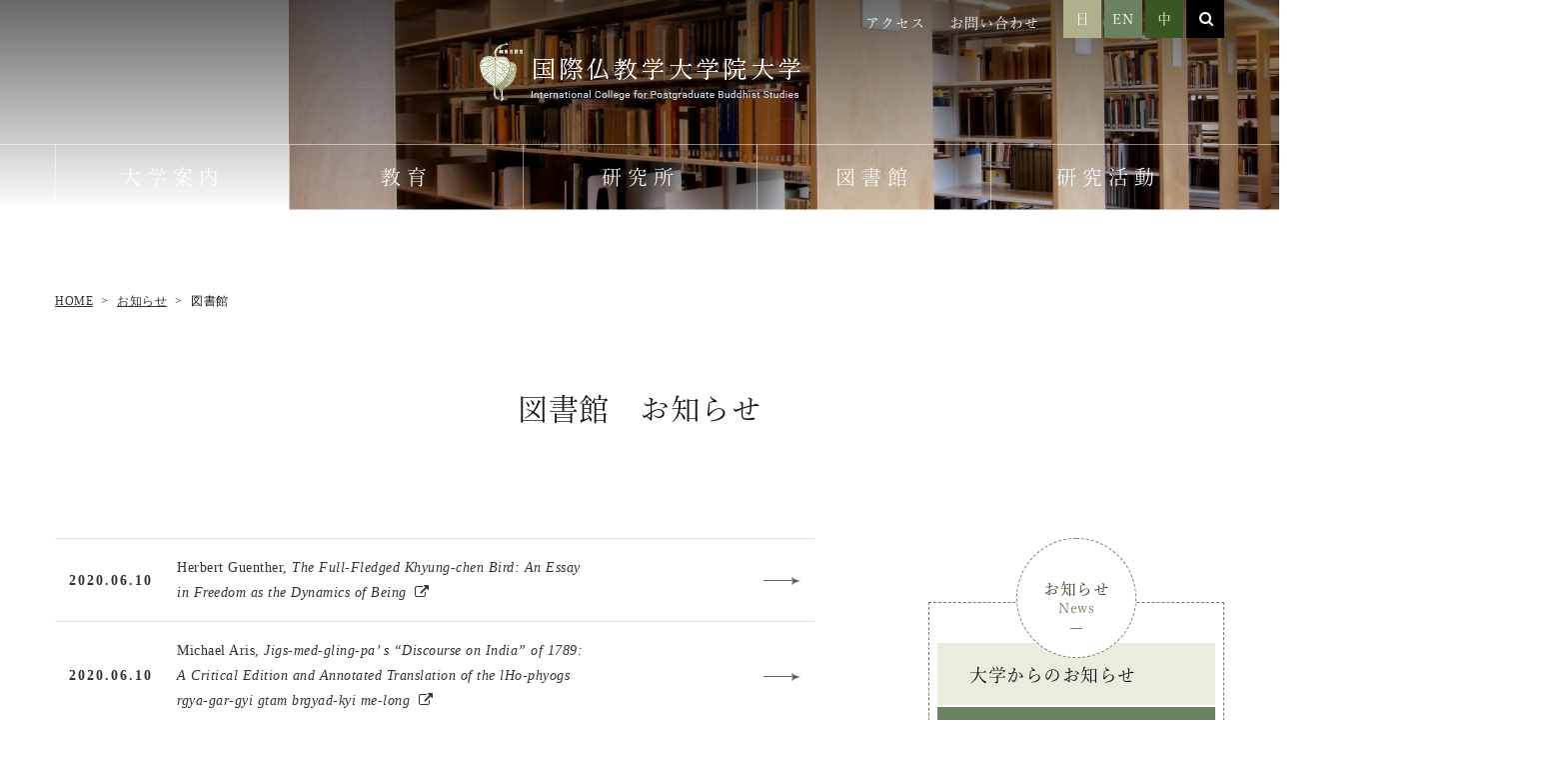

--- FILE ---
content_type: text/html; charset=UTF-8
request_url: https://www.icabs.ac.jp/news/category/library/page/5
body_size: 29104
content:
<!DOCTYPE html>
<html lang="ja" dir="ltr" itemscope itemtype="https://schema.org/WebSite">

<head>
    <meta charset="utf-8">

    <!-- Page Title -->
    <title>
        図書館 | 国際仏教学大学院大学 | Page 5    </title>

    <!-- Meta Content -->
    <meta content="図書館 | 国際仏教学大学院大学 | Page 5" name="title">
    <meta content="国際仏教学大学院大学は、仏教学研究科の一研究科一専攻からなる独立大学院大学です。" name="description">
    <meta content="国際仏教学大学院大学,icabs,仏教学,International College for Postgraduate Buddhist Studies,古写経研究" name="keywords">
    <meta content="initial-scale=1, minimum-scale=1, width=device-width" name="viewport">
    <meta content="IE=11;IE=Edge" http-equiv="X-UA-Compatible">
    <link href="https://www.icabs.ac.jp/news/library/post-3851" rel="canonical">

    <!-- Microdata -->
    <meta content="図書館 | 国際仏教学大学院大学 | Page 5" itemprop="name">
    <meta content="国際仏教学大学院大学は、仏教学研究科の一研究科一専攻からなる独立大学院大学です。" 　itemprop="description">

    <!--Facebook OGP-->
    <meta content="website" property="og:type">
    <meta content="図書館 | 国際仏教学大学院大学 | Page 5" property="og:title">
    <meta content="国際仏教学大学院大学は、仏教学研究科の一研究科一専攻からなる独立大学院大学です。" property="og:description">
    <meta content="https://www.icabs.ac.jp/news/library/post-3851" property="og:url">
    <meta content="https://www.icabs.ac.jp/wp/wp-content/themes/codiaCMS/apple-touch-icon.png" property="og:image">

    <!--Icon-->
    <link href="https://www.icabs.ac.jp/wp/wp-content/themes/codiaCMS/favicon.png" rel="icon">
    <link href="https://www.icabs.ac.jp/wp/wp-content/themes/codiaCMS/favicon.ico" rel="shortcut icon">
    <link href="https://www.icabs.ac.jp/wp/wp-content/themes/codiaCMS/apple-touch-icon.png" rel="apple-touch-icon">

    <!--Stylesheet-->
    <link href="https://www.icabs.ac.jp/wp/wp-content/themes/codiaCMS/style.css" rel="stylesheet">
    <link href="https://www.icabs.ac.jp/wp/wp-content/themes/codiaCMS/css/font-awesome.min.css" rel="stylesheet">
    <link href="https://www.icabs.ac.jp/wp/wp-content/themes/codiaCMS/css/magnific-popup.css" rel="stylesheet">
    <link href="https://www.icabs.ac.jp/wp/wp-content/themes/codiaCMS/css/slick.css" rel="stylesheet">
    <link href="https://www.icabs.ac.jp/wp/wp-content/themes/codiaCMS/css/slick-theme.css" rel="stylesheet">
    <link href="https://www.icabs.ac.jp/wp/wp-content/themes/codiaCMS/css/mobile-menu.css" rel="stylesheet">

            <link href="https://www.icabs.ac.jp/wp/wp-content/themes/codiaCMS/css/style.css" rel="stylesheet">
        <link href="https://www.icabs.ac.jp/wp/wp-content/themes/codiaCMS/flexible/flexible.css" rel="stylesheet">
    <link href="https://www.icabs.ac.jp/wp/wp-content/themes/codiaCMS/css/addStyle.css" rel="stylesheet">
    <!-- 固定ページ以外 -->
                        <style>
		.contents_main:before {
		background-image: url(https://www.icabs.ac.jp/wp/wp-content/uploads/2017/11/bg_post_archive.jpg);}</style>        
    <!-- 固定ページ背景画像 -->
                                

    <!--IEバグ対策-->
    <!--[if IE]><script src="https://cdnjs.cloudflare.com/ajax/libs/html5shiv/3.7.3/html5shiv.min.js"></script><![endif]-->
    <!--[if lt IE 9]><script src="https://cdnjs.cloudflare.com/ajax/libs/livingston-css3-mediaqueries-js/1.0.0/css3-mediaqueries.js"></script><![endif]-->
    <script src="https://code.jquery.com/jquery-3.6.0.min.js" integrity="sha256-/xUj+3OJU5yExlq6GSYGSHk7tPXikynS7ogEvDej/m4=" crossorigin="anonymous"></script>

    <meta name='robots' content='max-image-preview:large' />
	<style>img:is([sizes="auto" i], [sizes^="auto," i]) { contain-intrinsic-size: 3000px 1500px }</style>
	<link rel="alternate" type="application/rss+xml" title="国際仏教学大学院大学 &raquo; 図書館 カテゴリーのフィード" href="https://www.icabs.ac.jp/news/category/library/feed" />
<script type="text/javascript">
/* <![CDATA[ */
window._wpemojiSettings = {"baseUrl":"https:\/\/s.w.org\/images\/core\/emoji\/16.0.1\/72x72\/","ext":".png","svgUrl":"https:\/\/s.w.org\/images\/core\/emoji\/16.0.1\/svg\/","svgExt":".svg","source":{"concatemoji":"https:\/\/www.icabs.ac.jp\/wp\/wp-includes\/js\/wp-emoji-release.min.js?ver=6.8.3"}};
/*! This file is auto-generated */
!function(s,n){var o,i,e;function c(e){try{var t={supportTests:e,timestamp:(new Date).valueOf()};sessionStorage.setItem(o,JSON.stringify(t))}catch(e){}}function p(e,t,n){e.clearRect(0,0,e.canvas.width,e.canvas.height),e.fillText(t,0,0);var t=new Uint32Array(e.getImageData(0,0,e.canvas.width,e.canvas.height).data),a=(e.clearRect(0,0,e.canvas.width,e.canvas.height),e.fillText(n,0,0),new Uint32Array(e.getImageData(0,0,e.canvas.width,e.canvas.height).data));return t.every(function(e,t){return e===a[t]})}function u(e,t){e.clearRect(0,0,e.canvas.width,e.canvas.height),e.fillText(t,0,0);for(var n=e.getImageData(16,16,1,1),a=0;a<n.data.length;a++)if(0!==n.data[a])return!1;return!0}function f(e,t,n,a){switch(t){case"flag":return n(e,"\ud83c\udff3\ufe0f\u200d\u26a7\ufe0f","\ud83c\udff3\ufe0f\u200b\u26a7\ufe0f")?!1:!n(e,"\ud83c\udde8\ud83c\uddf6","\ud83c\udde8\u200b\ud83c\uddf6")&&!n(e,"\ud83c\udff4\udb40\udc67\udb40\udc62\udb40\udc65\udb40\udc6e\udb40\udc67\udb40\udc7f","\ud83c\udff4\u200b\udb40\udc67\u200b\udb40\udc62\u200b\udb40\udc65\u200b\udb40\udc6e\u200b\udb40\udc67\u200b\udb40\udc7f");case"emoji":return!a(e,"\ud83e\udedf")}return!1}function g(e,t,n,a){var r="undefined"!=typeof WorkerGlobalScope&&self instanceof WorkerGlobalScope?new OffscreenCanvas(300,150):s.createElement("canvas"),o=r.getContext("2d",{willReadFrequently:!0}),i=(o.textBaseline="top",o.font="600 32px Arial",{});return e.forEach(function(e){i[e]=t(o,e,n,a)}),i}function t(e){var t=s.createElement("script");t.src=e,t.defer=!0,s.head.appendChild(t)}"undefined"!=typeof Promise&&(o="wpEmojiSettingsSupports",i=["flag","emoji"],n.supports={everything:!0,everythingExceptFlag:!0},e=new Promise(function(e){s.addEventListener("DOMContentLoaded",e,{once:!0})}),new Promise(function(t){var n=function(){try{var e=JSON.parse(sessionStorage.getItem(o));if("object"==typeof e&&"number"==typeof e.timestamp&&(new Date).valueOf()<e.timestamp+604800&&"object"==typeof e.supportTests)return e.supportTests}catch(e){}return null}();if(!n){if("undefined"!=typeof Worker&&"undefined"!=typeof OffscreenCanvas&&"undefined"!=typeof URL&&URL.createObjectURL&&"undefined"!=typeof Blob)try{var e="postMessage("+g.toString()+"("+[JSON.stringify(i),f.toString(),p.toString(),u.toString()].join(",")+"));",a=new Blob([e],{type:"text/javascript"}),r=new Worker(URL.createObjectURL(a),{name:"wpTestEmojiSupports"});return void(r.onmessage=function(e){c(n=e.data),r.terminate(),t(n)})}catch(e){}c(n=g(i,f,p,u))}t(n)}).then(function(e){for(var t in e)n.supports[t]=e[t],n.supports.everything=n.supports.everything&&n.supports[t],"flag"!==t&&(n.supports.everythingExceptFlag=n.supports.everythingExceptFlag&&n.supports[t]);n.supports.everythingExceptFlag=n.supports.everythingExceptFlag&&!n.supports.flag,n.DOMReady=!1,n.readyCallback=function(){n.DOMReady=!0}}).then(function(){return e}).then(function(){var e;n.supports.everything||(n.readyCallback(),(e=n.source||{}).concatemoji?t(e.concatemoji):e.wpemoji&&e.twemoji&&(t(e.twemoji),t(e.wpemoji)))}))}((window,document),window._wpemojiSettings);
/* ]]> */
</script>
<style id='wp-emoji-styles-inline-css' type='text/css'>

	img.wp-smiley, img.emoji {
		display: inline !important;
		border: none !important;
		box-shadow: none !important;
		height: 1em !important;
		width: 1em !important;
		margin: 0 0.07em !important;
		vertical-align: -0.1em !important;
		background: none !important;
		padding: 0 !important;
	}
</style>
<link rel='stylesheet' id='wp-block-library-css' href='https://www.icabs.ac.jp/wp/wp-includes/css/dist/block-library/style.min.css?ver=6.8.3' type='text/css' media='all' />
<style id='classic-theme-styles-inline-css' type='text/css'>
/*! This file is auto-generated */
.wp-block-button__link{color:#fff;background-color:#32373c;border-radius:9999px;box-shadow:none;text-decoration:none;padding:calc(.667em + 2px) calc(1.333em + 2px);font-size:1.125em}.wp-block-file__button{background:#32373c;color:#fff;text-decoration:none}
</style>
<style id='global-styles-inline-css' type='text/css'>
:root{--wp--preset--aspect-ratio--square: 1;--wp--preset--aspect-ratio--4-3: 4/3;--wp--preset--aspect-ratio--3-4: 3/4;--wp--preset--aspect-ratio--3-2: 3/2;--wp--preset--aspect-ratio--2-3: 2/3;--wp--preset--aspect-ratio--16-9: 16/9;--wp--preset--aspect-ratio--9-16: 9/16;--wp--preset--color--black: #000000;--wp--preset--color--cyan-bluish-gray: #abb8c3;--wp--preset--color--white: #ffffff;--wp--preset--color--pale-pink: #f78da7;--wp--preset--color--vivid-red: #cf2e2e;--wp--preset--color--luminous-vivid-orange: #ff6900;--wp--preset--color--luminous-vivid-amber: #fcb900;--wp--preset--color--light-green-cyan: #7bdcb5;--wp--preset--color--vivid-green-cyan: #00d084;--wp--preset--color--pale-cyan-blue: #8ed1fc;--wp--preset--color--vivid-cyan-blue: #0693e3;--wp--preset--color--vivid-purple: #9b51e0;--wp--preset--gradient--vivid-cyan-blue-to-vivid-purple: linear-gradient(135deg,rgba(6,147,227,1) 0%,rgb(155,81,224) 100%);--wp--preset--gradient--light-green-cyan-to-vivid-green-cyan: linear-gradient(135deg,rgb(122,220,180) 0%,rgb(0,208,130) 100%);--wp--preset--gradient--luminous-vivid-amber-to-luminous-vivid-orange: linear-gradient(135deg,rgba(252,185,0,1) 0%,rgba(255,105,0,1) 100%);--wp--preset--gradient--luminous-vivid-orange-to-vivid-red: linear-gradient(135deg,rgba(255,105,0,1) 0%,rgb(207,46,46) 100%);--wp--preset--gradient--very-light-gray-to-cyan-bluish-gray: linear-gradient(135deg,rgb(238,238,238) 0%,rgb(169,184,195) 100%);--wp--preset--gradient--cool-to-warm-spectrum: linear-gradient(135deg,rgb(74,234,220) 0%,rgb(151,120,209) 20%,rgb(207,42,186) 40%,rgb(238,44,130) 60%,rgb(251,105,98) 80%,rgb(254,248,76) 100%);--wp--preset--gradient--blush-light-purple: linear-gradient(135deg,rgb(255,206,236) 0%,rgb(152,150,240) 100%);--wp--preset--gradient--blush-bordeaux: linear-gradient(135deg,rgb(254,205,165) 0%,rgb(254,45,45) 50%,rgb(107,0,62) 100%);--wp--preset--gradient--luminous-dusk: linear-gradient(135deg,rgb(255,203,112) 0%,rgb(199,81,192) 50%,rgb(65,88,208) 100%);--wp--preset--gradient--pale-ocean: linear-gradient(135deg,rgb(255,245,203) 0%,rgb(182,227,212) 50%,rgb(51,167,181) 100%);--wp--preset--gradient--electric-grass: linear-gradient(135deg,rgb(202,248,128) 0%,rgb(113,206,126) 100%);--wp--preset--gradient--midnight: linear-gradient(135deg,rgb(2,3,129) 0%,rgb(40,116,252) 100%);--wp--preset--font-size--small: 13px;--wp--preset--font-size--medium: 20px;--wp--preset--font-size--large: 36px;--wp--preset--font-size--x-large: 42px;--wp--preset--spacing--20: 0.44rem;--wp--preset--spacing--30: 0.67rem;--wp--preset--spacing--40: 1rem;--wp--preset--spacing--50: 1.5rem;--wp--preset--spacing--60: 2.25rem;--wp--preset--spacing--70: 3.38rem;--wp--preset--spacing--80: 5.06rem;--wp--preset--shadow--natural: 6px 6px 9px rgba(0, 0, 0, 0.2);--wp--preset--shadow--deep: 12px 12px 50px rgba(0, 0, 0, 0.4);--wp--preset--shadow--sharp: 6px 6px 0px rgba(0, 0, 0, 0.2);--wp--preset--shadow--outlined: 6px 6px 0px -3px rgba(255, 255, 255, 1), 6px 6px rgba(0, 0, 0, 1);--wp--preset--shadow--crisp: 6px 6px 0px rgba(0, 0, 0, 1);}:where(.is-layout-flex){gap: 0.5em;}:where(.is-layout-grid){gap: 0.5em;}body .is-layout-flex{display: flex;}.is-layout-flex{flex-wrap: wrap;align-items: center;}.is-layout-flex > :is(*, div){margin: 0;}body .is-layout-grid{display: grid;}.is-layout-grid > :is(*, div){margin: 0;}:where(.wp-block-columns.is-layout-flex){gap: 2em;}:where(.wp-block-columns.is-layout-grid){gap: 2em;}:where(.wp-block-post-template.is-layout-flex){gap: 1.25em;}:where(.wp-block-post-template.is-layout-grid){gap: 1.25em;}.has-black-color{color: var(--wp--preset--color--black) !important;}.has-cyan-bluish-gray-color{color: var(--wp--preset--color--cyan-bluish-gray) !important;}.has-white-color{color: var(--wp--preset--color--white) !important;}.has-pale-pink-color{color: var(--wp--preset--color--pale-pink) !important;}.has-vivid-red-color{color: var(--wp--preset--color--vivid-red) !important;}.has-luminous-vivid-orange-color{color: var(--wp--preset--color--luminous-vivid-orange) !important;}.has-luminous-vivid-amber-color{color: var(--wp--preset--color--luminous-vivid-amber) !important;}.has-light-green-cyan-color{color: var(--wp--preset--color--light-green-cyan) !important;}.has-vivid-green-cyan-color{color: var(--wp--preset--color--vivid-green-cyan) !important;}.has-pale-cyan-blue-color{color: var(--wp--preset--color--pale-cyan-blue) !important;}.has-vivid-cyan-blue-color{color: var(--wp--preset--color--vivid-cyan-blue) !important;}.has-vivid-purple-color{color: var(--wp--preset--color--vivid-purple) !important;}.has-black-background-color{background-color: var(--wp--preset--color--black) !important;}.has-cyan-bluish-gray-background-color{background-color: var(--wp--preset--color--cyan-bluish-gray) !important;}.has-white-background-color{background-color: var(--wp--preset--color--white) !important;}.has-pale-pink-background-color{background-color: var(--wp--preset--color--pale-pink) !important;}.has-vivid-red-background-color{background-color: var(--wp--preset--color--vivid-red) !important;}.has-luminous-vivid-orange-background-color{background-color: var(--wp--preset--color--luminous-vivid-orange) !important;}.has-luminous-vivid-amber-background-color{background-color: var(--wp--preset--color--luminous-vivid-amber) !important;}.has-light-green-cyan-background-color{background-color: var(--wp--preset--color--light-green-cyan) !important;}.has-vivid-green-cyan-background-color{background-color: var(--wp--preset--color--vivid-green-cyan) !important;}.has-pale-cyan-blue-background-color{background-color: var(--wp--preset--color--pale-cyan-blue) !important;}.has-vivid-cyan-blue-background-color{background-color: var(--wp--preset--color--vivid-cyan-blue) !important;}.has-vivid-purple-background-color{background-color: var(--wp--preset--color--vivid-purple) !important;}.has-black-border-color{border-color: var(--wp--preset--color--black) !important;}.has-cyan-bluish-gray-border-color{border-color: var(--wp--preset--color--cyan-bluish-gray) !important;}.has-white-border-color{border-color: var(--wp--preset--color--white) !important;}.has-pale-pink-border-color{border-color: var(--wp--preset--color--pale-pink) !important;}.has-vivid-red-border-color{border-color: var(--wp--preset--color--vivid-red) !important;}.has-luminous-vivid-orange-border-color{border-color: var(--wp--preset--color--luminous-vivid-orange) !important;}.has-luminous-vivid-amber-border-color{border-color: var(--wp--preset--color--luminous-vivid-amber) !important;}.has-light-green-cyan-border-color{border-color: var(--wp--preset--color--light-green-cyan) !important;}.has-vivid-green-cyan-border-color{border-color: var(--wp--preset--color--vivid-green-cyan) !important;}.has-pale-cyan-blue-border-color{border-color: var(--wp--preset--color--pale-cyan-blue) !important;}.has-vivid-cyan-blue-border-color{border-color: var(--wp--preset--color--vivid-cyan-blue) !important;}.has-vivid-purple-border-color{border-color: var(--wp--preset--color--vivid-purple) !important;}.has-vivid-cyan-blue-to-vivid-purple-gradient-background{background: var(--wp--preset--gradient--vivid-cyan-blue-to-vivid-purple) !important;}.has-light-green-cyan-to-vivid-green-cyan-gradient-background{background: var(--wp--preset--gradient--light-green-cyan-to-vivid-green-cyan) !important;}.has-luminous-vivid-amber-to-luminous-vivid-orange-gradient-background{background: var(--wp--preset--gradient--luminous-vivid-amber-to-luminous-vivid-orange) !important;}.has-luminous-vivid-orange-to-vivid-red-gradient-background{background: var(--wp--preset--gradient--luminous-vivid-orange-to-vivid-red) !important;}.has-very-light-gray-to-cyan-bluish-gray-gradient-background{background: var(--wp--preset--gradient--very-light-gray-to-cyan-bluish-gray) !important;}.has-cool-to-warm-spectrum-gradient-background{background: var(--wp--preset--gradient--cool-to-warm-spectrum) !important;}.has-blush-light-purple-gradient-background{background: var(--wp--preset--gradient--blush-light-purple) !important;}.has-blush-bordeaux-gradient-background{background: var(--wp--preset--gradient--blush-bordeaux) !important;}.has-luminous-dusk-gradient-background{background: var(--wp--preset--gradient--luminous-dusk) !important;}.has-pale-ocean-gradient-background{background: var(--wp--preset--gradient--pale-ocean) !important;}.has-electric-grass-gradient-background{background: var(--wp--preset--gradient--electric-grass) !important;}.has-midnight-gradient-background{background: var(--wp--preset--gradient--midnight) !important;}.has-small-font-size{font-size: var(--wp--preset--font-size--small) !important;}.has-medium-font-size{font-size: var(--wp--preset--font-size--medium) !important;}.has-large-font-size{font-size: var(--wp--preset--font-size--large) !important;}.has-x-large-font-size{font-size: var(--wp--preset--font-size--x-large) !important;}
:where(.wp-block-post-template.is-layout-flex){gap: 1.25em;}:where(.wp-block-post-template.is-layout-grid){gap: 1.25em;}
:where(.wp-block-columns.is-layout-flex){gap: 2em;}:where(.wp-block-columns.is-layout-grid){gap: 2em;}
:root :where(.wp-block-pullquote){font-size: 1.5em;line-height: 1.6;}
</style>
<link rel='stylesheet' id='wpsbc-style-css' href='https://www.icabs.ac.jp/wp/wp-content/plugins/wp-simple-booking-calendar/assets/css/style-front-end.min.css?ver=2.0.15' type='text/css' media='all' />
<link rel='stylesheet' id='dashicons-css' href='https://www.icabs.ac.jp/wp/wp-includes/css/dashicons.min.css?ver=6.8.3' type='text/css' media='all' />
<script type="text/javascript" src="https://www.icabs.ac.jp/wp/wp-includes/js/jquery/jquery.min.js?ver=3.7.1" id="jquery-core-js"></script>
<script type="text/javascript" src="https://www.icabs.ac.jp/wp/wp-includes/js/jquery/jquery-migrate.min.js?ver=3.4.1" id="jquery-migrate-js"></script>
<link rel="https://api.w.org/" href="https://www.icabs.ac.jp/wp-json/" /><link rel="alternate" title="JSON" type="application/json" href="https://www.icabs.ac.jp/wp-json/wp/v2/categories/2" /><link rel="EditURI" type="application/rsd+xml" title="RSD" href="https://www.icabs.ac.jp/wp/xmlrpc.php?rsd" />
<meta name="generator" content="WordPress 6.8.3" />
<style type="text/css">.recentcomments a{display:inline !important;padding:0 !important;margin:0 !important;}</style><link rel="icon" href="https://www.icabs.ac.jp/wp/wp-content/uploads/2022/05/cropped-favicon-32x32.webp" sizes="32x32" />
<link rel="icon" href="https://www.icabs.ac.jp/wp/wp-content/uploads/2022/05/cropped-favicon-192x192.webp" sizes="192x192" />
<link rel="apple-touch-icon" href="https://www.icabs.ac.jp/wp/wp-content/uploads/2022/05/cropped-favicon-180x180.webp" />
<meta name="msapplication-TileImage" content="https://www.icabs.ac.jp/wp/wp-content/uploads/2022/05/cropped-favicon-270x270.webp" />

    <script src="https://use.typekit.net/npp7eff.js"></script>
    <script>try{Typekit.load({ async: false });}catch(e){}</script>

    <!-- Global site tag (gtag.js) - Google Analytics -->
    <script async src="https://www.googletagmanager.com/gtag/js?id=UA-101903201-17"></script>
    <script>
        window.dataLayer = window.dataLayer || [];
        function gtag(){dataLayer.push(arguments);}
        gtag('js', new Date());

        gtag('config', 'UA-101903201-17');
    </script>
<!-- Google tag (gtag.js) -->
<script async src="https://www.googletagmanager.com/gtag/js?id=G-E4WPX7XLVZ"></script>
<script>
  window.dataLayer = window.dataLayer || [];
  function gtag(){dataLayer.push(arguments);}
  gtag('js', new Date());

  gtag('config', 'G-E4WPX7XLVZ');
</script>
</head>

<body id="drawer" class="archive paged category category-library category-2 paged-5 category-paged-5 wp-theme-codiaCMS drawer_right" itemscope itemtype="https://schema.org/WebPage" data-tmpdir="
	https://www.icabs.ac.jp/wp/wp-content/themes/codiaCMS/">

<!-- BEGIN[GLOBAL HEADER] -->
<header id="header_global" class="header_global" role="banner" itemscope itemtype="https://schema.org/WPHeader">
    <div class="container">
        <nav class="nav_sub">
            <ul>
                                                                                    <li>
                            <a href="/access">アクセス</a>
                        </li>
                                                                    <li>
                            <a href="/contact">お問い合わせ</a>
                        </li>
                                                    <li><a href="https://www.icabs.ac.jp/">日</a></li>
                <li><a href="https://www.icabs.ac.jp/en">EN</a></li>
                <li><a href="https://www.icabs.ac.jp/cn">中</a></li>
                <li class="btn_search">
                    <i class="fa fa-search" aria-hidden="true"></i>
                    <form class="nav_global_search" role="search" method="get" action="https://www.icabs.ac.jp/">
                        <input class="text" type="text" value="" name="s" id="s" placeholder="サイト内を検索">
                        <input type="submit" value="検索">
                        <i class="fa fa-search" aria-hidden="true"></i>
                    </form>
                </li>
            </ul>
        </nav>
        <!-- /.nav_sub -->

        <h1><a href="https://www.icabs.ac.jp/">
                <svg xmlns="http://www.w3.org/2000/svg" xmlns:xlink="http://www.w3.org/1999/xlink" width="321" height="60" viewBox="0 0 321 60"><title>国際仏教学大学院大学</title>
			  <image id="logo.svg" width="321" height="60" xlink:href="[data-uri]"/>
			</svg>            </a></h1>
    </div>
    <!-- /.container -->

    
            <!-- BEGIN[GLOBAL NAV] -->
        <nav id="nav_global" class="nav_global" role="navigation" itemscope itemtype="https://schema.org/SiteNavigationElement">
            <ul class="menu_nav_global">
                                    <li>
                        <a  href="https://www.icabs.ac.jp/about/">大学案内</a>
                        <div class="nav_global_sub">
                            <div class="container">
                                <h4><a href="https://www.icabs.ac.jp/about/">大学案内</a></h4>
                                                                    <ul>
                                                                                                                                <li>
                                                <a href="/about/message_president">学長挨拶</a>
                                            </li>
                                                                                                                                <li>
                                                <a href="/about/message_chairman">理事長挨拶</a>
                                            </li>
                                                                                                                                <li>
                                                <a href="/about/purpose/">本学の理念</a>
                                            </li>
                                                                                                                                <li>
                                                <a href="/about/policy/">本学の3つの方針</a>
                                            </li>
                                                                                                                                <li>
                                                <a href="/about/faculty/">教員紹介</a>
                                            </li>
                                                                                                                                <li>
                                                <a href="/about/history/">沿革</a>
                                            </li>
                                                                                                                                <li>
                                                <a href="/about/facility/">施設案内</a>
                                            </li>
                                                                                                                                <li>
                                                <a href="/about/disclosure/">情報公開</a>
                                            </li>
                                                                            </ul>
                                                                                                                                                                                    <img src="https://www.icabs.ac.jp/wp/wp-content/uploads/2025/09/menu_about.jpg" alt="大学案内">
                                                                                                </div>
                        </div>
                        <!-- /.nav_global_sub -->
                    </li>
                                    <li>
                        <a  href="https://www.icabs.ac.jp/education/">教育</a>
                        <div class="nav_global_sub">
                            <div class="container">
                                <h4><a href="https://www.icabs.ac.jp/education/">教育</a></h4>
                                                                    <ul>
                                                                                                                                <li>
                                                <a href="/education/feature/">研究科の特色</a>
                                            </li>
                                                                                                                                <li>
                                                <a href="/education/subject/">開講科目・シラバス<br>時間割</a>
                                            </li>
                                                                                                                                <li>
                                                <a href="/education/support/">学生支援プログラム</a>
                                            </li>
                                                                                                                                <li>
                                                <a href="/education/assist/">学生生活支援</a>
                                            </li>
                                                                                                                                <li>
                                                <a href="/education/alumni/">修了者の現在</a>
                                            </li>
                                                                                                                                <li>
                                                <a href="/education/ex_ab/">留学体験記</a>
                                            </li>
                                                                                                                                <li>
                                                <a href="/education/gallery">授業・研究会の様子</a>
                                            </li>
                                                                            </ul>
                                                                                                                                                                                    <img src="https://www.icabs.ac.jp/wp/wp-content/uploads/2025/09/menu_education.jpg" alt="教育">
                                                                                                </div>
                        </div>
                        <!-- /.nav_global_sub -->
                    </li>
                                    <li>
                        <a  href="https://www.icabs.ac.jp/research/">研究所</a>
                        <div class="nav_global_sub">
                            <div class="container">
                                <h4><a href="https://www.icabs.ac.jp/research/">研究所</a></h4>
                                                                    <ul>
                                                                                                                                <li>
                                                <a href="/research/iibs/">国際仏教学研究所</a>
                                            </li>
                                                                                                                                <li>
                                                <a href="/research/koshakyo/">日本古写経研究所</a>
                                            </li>
                                                                            </ul>
                                                                                                                                                                                    <img src="https://www.icabs.ac.jp/wp/wp-content/uploads/2025/09/menu_research.jpg" alt="研究所">
                                                                                                </div>
                        </div>
                        <!-- /.nav_global_sub -->
                    </li>
                                    <li>
                        <a  href="https://www.icabs.ac.jp/library/">図書館</a>
                        <div class="nav_global_sub">
                            <div class="container">
                                <h4><a href="https://www.icabs.ac.jp/library/">図書館</a></h4>
                                                                    <ul>
                                                                                                                                <li>
                                                <a href="/library/about/">概要</a>
                                            </li>
                                                                                                                                <li>
                                                <a href="/library/members/">利用案内</a>
                                            </li>
                                                                                                                                <li>
                                                <a href="/library/tripitaka_collection/">本学所蔵の大蔵経一覧</a>
                                            </li>
                                                                                                                                <li>
                                                <a href="http://koshakyo-database.icabs.ac.jp/about/site" target="_blank">日本古写経検索</a>
                                            </li>
                                                                                                                                <li>
                                                <a href="https://icabs.repo.nii.ac.jp/" target="_blank">学術成果コレクション</a>
                                            </li>
                                                                                                                                <li>
                                                <a href="http://opacsvr.icabs.ac.jp/CARIN/CARINOPACLINK.HTM?NEW=30" target="_blank">新収資料</a>
                                            </li>
                                                                                                                                <li>
                                                <a href="https://icabs.repo.nii.ac.jp/search?page=1&#038;size=20&#038;sort=controlnumber&#038;search_type=2&#038;q=75" target="_blank">仏教文献目録</a>
                                            </li>
                                                                                                                                <li>
                                                <a href="https://icabs.repo.nii.ac.jp/search?page=1&#038;size=20&#038;sort=controlnumber&#038;search_type=2&#038;q=73" target="_blank">大蔵経対照目録</a>
                                            </li>
                                                                                                                                <li>
                                                <a href="/library/publication/">図書館出版物</a>
                                            </li>
                                                                            </ul>
                                                                                                                                                                                    <img src="https://www.icabs.ac.jp/wp/wp-content/uploads/2025/09/menu_library.jpg" alt="図書館">
                                                                                                </div>
                        </div>
                        <!-- /.nav_global_sub -->
                    </li>
                                    <li>
                        <a  href="https://www.icabs.ac.jp/research-activities/">研究活動</a>
                        <div class="nav_global_sub">
                            <div class="container">
                                <h4><a href="https://www.icabs.ac.jp/research-activities/">研究活動</a></h4>
                                                                    <ul>
                                                                                                                                <li>
                                                <a href="/research-activities/researcher/">研究員の受入れ</a>
                                            </li>
                                                                                                                                <li>
                                                <a href="/research-activities/publication/">出版物</a>
                                            </li>
                                                                            </ul>
                                                                                                                                                                                    <img src="https://www.icabs.ac.jp/wp/wp-content/uploads/2025/09/menu_research-activities.webp" alt="研究活動">
                                                                                                </div>
                        </div>
                        <!-- /.nav_global_sub -->
                    </li>
                                    <li>
                        <a  href="https://www.icabs.ac.jp/admission/">入学案内</a>
                        <div class="nav_global_sub">
                            <div class="container">
                                <h4><a href="https://www.icabs.ac.jp/admission/">入学案内</a></h4>
                                                                    <ul>
                                                                                                                                <li>
                                                <a href="/admission/doctoral/">入学案内：博士課程</a>
                                            </li>
                                                                                                                                <li>
                                                <a href="/admission/research_student/">入学案内：研究生</a>
                                            </li>
                                                                                                                                <li>
                                                <a href="/admission/auditor/">入学案内：聴講生</a>
                                            </li>
                                                                                                                                <li>
                                                <a href="/admission/scholarship/">奨学制度</a>
                                            </li>
                                                                                                                                <li>
                                                <a href="/admission/abroad/">留学制度</a>
                                            </li>
                                                                            </ul>
                                                                                                                                                                                    <img src="https://www.icabs.ac.jp/wp/wp-content/uploads/2025/09/menu_admission.jpg" alt="入学案内">
                                                                                                </div>
                        </div>
                        <!-- /.nav_global_sub -->
                    </li>
                            </ul>
        </nav>
    

    
        
</header>
<!-- END[GLOBAL HEADER] -->


<!-- BEGIN[MAIN CONTENT] -->
<main id="contents_main" class="contents_main" role="main" itemscope itemprop="mainContentOfPage">

<!--++ Breadcrumb ++-->
<div class="wrap_breadcrumb">
	<div class="list_breadcrumb">
		<!-- Breadcrumb NavXT 6.6.0 -->
<span property="itemListElement" typeof="ListItem"><a property="item" typeof="WebPage" title="国際仏教学大学院大学へ移動" href="https://www.icabs.ac.jp" class="home"><span property="name">HOME</span></a><meta property="position" content="1"></span><span property="itemListElement" typeof="ListItem"><a property="item" typeof="WebPage" title="お知らせへ移動" href="https://www.icabs.ac.jp/news" class="post-root post post-post"><span property="name">お知らせ</span></a><meta property="position" content="2"></span><span property="itemListElement" typeof="ListItem"><span property="name">図書館</span><meta property="position" content="3"></span>	</div>
</div>

<!--++ Page Title ++-->
<h2 class="ttl_page-title">
		図書館　お知らせ
	</h2>

<div class="container">
	<!--++ Post List ++-->
	<div class="contents_post-list">
		<!--++ Page Entry List ++-->
<ul class="list_post-entry">
		<li>
		<!-- 外部リンク -->
								<a href="https://icabs.repo.nii.ac.jp/?action=pages_view_main&amp;active_action=repository_view_main_item_detail&amp;item_id=541&amp;item_no=1&amp;page_id=13&amp;block_id=17" target="_blank">
			<!-- 外部リンク終わり -->
			
				<div class="info_post">
					<!--++ 投稿日 ++-->
					<time datetime="2020-06-10">
						2020.06.10					</time>
					<!--++ カテゴリー名 ++-->
									</div>
				<!--++ タイトル ++-->
				<p>
					Herbert Guenther, <i>The Full-Fledged Khyung-chen Bird: An Essay in Freedom as the Dynamics of Being</i>				</p>
			</a>
	</li>
		<li>
		<!-- 外部リンク -->
								<a href="https://icabs.repo.nii.ac.jp/?action=pages_view_main&amp;active_action=repository_view_main_item_detail&amp;item_id=540&amp;item_no=1&amp;page_id=13&amp;block_id=17" target="_blank">
			<!-- 外部リンク終わり -->
			
				<div class="info_post">
					<!--++ 投稿日 ++-->
					<time datetime="2020-06-10">
						2020.06.10					</time>
					<!--++ カテゴリー名 ++-->
									</div>
				<!--++ タイトル ++-->
				<p>
					Michael Aris, <i>Jigs-med-gling-pa’ s “Discourse on India” of 1789: A Critical Edition and Annotated Translation of the lHo-phyogs rgya-gar-gyi gtam brgyad-kyi me-long</i>				</p>
			</a>
	</li>
		<li>
		<!-- 外部リンク -->
								<a href="https://icabs.repo.nii.ac.jp/index.php?action=pages_view_main&amp;active_action=repository_view_main_item_snippet&amp;index_id=90&amp;pn=1&amp;count=20&amp;order=17&amp;lang=japanese&amp;page_id=13&amp;block_id=17" target="_blank">
			<!-- 外部リンク終わり -->
			
				<div class="info_post">
					<!--++ 投稿日 ++-->
					<time datetime="2020-06-02">
						2020.06.02					</time>
					<!--++ カテゴリー名 ++-->
									</div>
				<!--++ タイトル ++-->
				<p>
					『日本古写経研究所研究紀要』第5号を刊行しました。				</p>
			</a>
	</li>
		<li>
		<!-- 外部リンク -->
							<a href="https://www.icabs.ac.jp/news/news/post-3826">
				
				<div class="info_post">
					<!--++ 投稿日 ++-->
					<time datetime="2020-05-29">
						2020.05.29					</time>
					<!--++ カテゴリー名 ++-->
									</div>
				<!--++ タイトル ++-->
				<p>
					本学図書館開館について(5/29)				</p>
			</a>
	</li>
		<li>
		<!-- 外部リンク -->
							<a href="https://www.icabs.ac.jp/news/library/post-3821">
				
				<div class="info_post">
					<!--++ 投稿日 ++-->
					<time datetime="2020-05-08">
						2020.05.08					</time>
					<!--++ カテゴリー名 ++-->
									</div>
				<!--++ タイトル ++-->
				<p>
					本学図書館休館の延長について(5/8)				</p>
			</a>
	</li>
		<li>
		<!-- 外部リンク -->
							<a href="https://www.icabs.ac.jp/news/news/post-3803">
				
				<div class="info_post">
					<!--++ 投稿日 ++-->
					<time datetime="2020-04-07">
						2020.04.07					</time>
					<!--++ カテゴリー名 ++-->
									</div>
				<!--++ タイトル ++-->
				<p>
					本学図書館休館について(4/7)				</p>
			</a>
	</li>
		<li>
		<!-- 外部リンク -->
								<a href="https://icabs.repo.nii.ac.jp/index.php?action=pages_view_main&amp;active_action=repository_view_main_item_snippet&amp;index_id=75&amp;pn=1&amp;count=20&amp;order=17&amp;lang=japanese&amp;page_id=13&amp;block_id=17" target="_blank">
			<!-- 外部リンク終わり -->
			
				<div class="info_post">
					<!--++ 投稿日 ++-->
					<time datetime="2020-04-01">
						2020.04.01					</time>
					<!--++ カテゴリー名 ++-->
									</div>
				<!--++ タイトル ++-->
				<p>
					Yasuhiro Sueki, <i>Bibliographical Sources for Buddhist Studies from the Viewpoint of Buddhist Philology</i> を更新しました。				</p>
			</a>
	</li>
		<li>
		<!-- 外部リンク -->
							<a href="https://www.icabs.ac.jp/news/library/post-3773">
				
				<div class="info_post">
					<!--++ 投稿日 ++-->
					<time datetime="2020-03-27">
						2020.03.27					</time>
					<!--++ カテゴリー名 ++-->
									</div>
				<!--++ タイトル ++-->
				<p>
					本学図書館の新型コロナウイルス肺炎への対応について（3/30更新）				</p>
			</a>
	</li>
		<li>
		<!-- 外部リンク -->
								<a href="https://icabs.repo.nii.ac.jp/index.php?action=pages_view_main&amp;active_action=repository_view_main_item_snippet&amp;index_id=2&amp;page_no=1&amp;list_view_num=20&amp;sort_order=17&amp;search_type=detail&amp;andor=and&amp;lang=japanese&amp;page_id=13&amp;block_id=17" target="_blank">
			<!-- 外部リンク終わり -->
			
				<div class="info_post">
					<!--++ 投稿日 ++-->
					<time datetime="2020-03-16">
						2020.03.16					</time>
					<!--++ カテゴリー名 ++-->
									</div>
				<!--++ タイトル ++-->
				<p>
					『仙石山仏教学論集』第11号を刊行しました。				</p>
			</a>
	</li>
		<li>
		<!-- 外部リンク -->
							<a href="https://www.icabs.ac.jp/news/library/post-3758">
				
				<div class="info_post">
					<!--++ 投稿日 ++-->
					<time datetime="2020-03-13">
						2020.03.13					</time>
					<!--++ カテゴリー名 ++-->
									</div>
				<!--++ タイトル ++-->
				<p>
					本学図書館の新型コロナウイルス肺炎への対応について				</p>
			</a>
	</li>
	</ul>


<!--++ Pager ++-->
<div class="list_pager">
	<a class="prev page-numbers" href="https://www.icabs.ac.jp/news/category/library/page/4">«</a>
<a class="page-numbers" href="https://www.icabs.ac.jp/news/category/library">1</a>
<a class="page-numbers" href="https://www.icabs.ac.jp/news/category/library/page/2">2</a>
<a class="page-numbers" href="https://www.icabs.ac.jp/news/category/library/page/3">3</a>
<a class="page-numbers" href="https://www.icabs.ac.jp/news/category/library/page/4">4</a>
<span aria-current="page" class="page-numbers current">5</span>
<a class="page-numbers" href="https://www.icabs.ac.jp/news/category/library/page/6">6</a>
<a class="page-numbers" href="https://www.icabs.ac.jp/news/category/library/page/7">7</a>
<a class="page-numbers" href="https://www.icabs.ac.jp/news/category/library/page/8">8</a>
<a class="next page-numbers" href="https://www.icabs.ac.jp/news/category/library/page/6">»</a></div>	</div>

	<!--++ Sidebar ++-->
		<div class="sidebar sidebar_post">
	<h3>お知らせ<span>News</span></h3>
	<ul>
			<li class="cat-item cat-item-1"><a href="https://www.icabs.ac.jp/news/category/news">大学からのお知らせ</a>
</li>
	<li class="cat-item cat-item-2 current-cat"><a aria-current="page" href="https://www.icabs.ac.jp/news/category/library">図書館</a>
</li>
	<li class="cat-item cat-item-3"><a href="https://www.icabs.ac.jp/news/category/iibs">国際仏教学研究所</a>
</li>
	<li class="cat-item cat-item-4"><a href="https://www.icabs.ac.jp/news/category/koshakyo">日本古写経研究所</a>
</li>
	<li class="cat-item cat-item-5"><a href="https://www.icabs.ac.jp/news/category/admission">入学案内</a>
</li>
	</ul>
		<h3>月別<br>アーカイブ<span>Archive</span></h3>
	<ul>
			<li><a href='https://www.icabs.ac.jp/news/date/2025/12'>2025年12月</a></li>
	<li><a href='https://www.icabs.ac.jp/news/date/2025/10'>2025年10月</a></li>
	<li><a href='https://www.icabs.ac.jp/news/date/2025/08'>2025年8月</a></li>
	<li><a href='https://www.icabs.ac.jp/news/date/2025/05'>2025年5月</a></li>
	<li><a href='https://www.icabs.ac.jp/news/date/2025/04'>2025年4月</a></li>
	<li><a href='https://www.icabs.ac.jp/news/date/2025/03'>2025年3月</a></li>
	<li><a href='https://www.icabs.ac.jp/news/date/2025/02'>2025年2月</a></li>
	<li><a href='https://www.icabs.ac.jp/news/date/2024/12'>2024年12月</a></li>
	<li><a href='https://www.icabs.ac.jp/news/date/2024/11'>2024年11月</a></li>
	<li><a href='https://www.icabs.ac.jp/news/date/2024/10'>2024年10月</a></li>
	<li><a href='https://www.icabs.ac.jp/news/date/2024/06'>2024年6月</a></li>
	<li><a href='https://www.icabs.ac.jp/news/date/2024/05'>2024年5月</a></li>
	<li><a href='https://www.icabs.ac.jp/news/date/2024/04'>2024年4月</a></li>
	<li><a href='https://www.icabs.ac.jp/news/date/2024/02'>2024年2月</a></li>
	<li><a href='https://www.icabs.ac.jp/news/date/2023/12'>2023年12月</a></li>
	<li><a href='https://www.icabs.ac.jp/news/date/2023/10'>2023年10月</a></li>
	<li><a href='https://www.icabs.ac.jp/news/date/2023/09'>2023年9月</a></li>
	<li><a href='https://www.icabs.ac.jp/news/date/2023/08'>2023年8月</a></li>
	<li><a href='https://www.icabs.ac.jp/news/date/2023/07'>2023年7月</a></li>
	<li><a href='https://www.icabs.ac.jp/news/date/2023/06'>2023年6月</a></li>
	<li><a href='https://www.icabs.ac.jp/news/date/2023/05'>2023年5月</a></li>
	<li><a href='https://www.icabs.ac.jp/news/date/2023/04'>2023年4月</a></li>
	<li><a href='https://www.icabs.ac.jp/news/date/2023/03'>2023年3月</a></li>
	<li><a href='https://www.icabs.ac.jp/news/date/2023/01'>2023年1月</a></li>
	<li><a href='https://www.icabs.ac.jp/news/date/2022/12'>2022年12月</a></li>
	<li><a href='https://www.icabs.ac.jp/news/date/2022/11'>2022年11月</a></li>
	<li><a href='https://www.icabs.ac.jp/news/date/2022/10'>2022年10月</a></li>
	<li><a href='https://www.icabs.ac.jp/news/date/2022/09'>2022年9月</a></li>
	<li><a href='https://www.icabs.ac.jp/news/date/2022/07'>2022年7月</a></li>
	<li><a href='https://www.icabs.ac.jp/news/date/2022/06'>2022年6月</a></li>
	<li><a href='https://www.icabs.ac.jp/news/date/2022/04'>2022年4月</a></li>
	<li><a href='https://www.icabs.ac.jp/news/date/2022/02'>2022年2月</a></li>
	<li><a href='https://www.icabs.ac.jp/news/date/2022/01'>2022年1月</a></li>
	<li><a href='https://www.icabs.ac.jp/news/date/2021/12'>2021年12月</a></li>
	<li><a href='https://www.icabs.ac.jp/news/date/2021/10'>2021年10月</a></li>
	<li><a href='https://www.icabs.ac.jp/news/date/2021/09'>2021年9月</a></li>
	<li><a href='https://www.icabs.ac.jp/news/date/2021/07'>2021年7月</a></li>
	<li><a href='https://www.icabs.ac.jp/news/date/2021/06'>2021年6月</a></li>
	<li><a href='https://www.icabs.ac.jp/news/date/2021/05'>2021年5月</a></li>
	<li><a href='https://www.icabs.ac.jp/news/date/2021/04'>2021年4月</a></li>
	<li><a href='https://www.icabs.ac.jp/news/date/2021/03'>2021年3月</a></li>
	<li><a href='https://www.icabs.ac.jp/news/date/2021/01'>2021年1月</a></li>
	<li><a href='https://www.icabs.ac.jp/news/date/2020/12'>2020年12月</a></li>
	<li><a href='https://www.icabs.ac.jp/news/date/2020/10'>2020年10月</a></li>
	<li><a href='https://www.icabs.ac.jp/news/date/2020/09'>2020年9月</a></li>
	<li><a href='https://www.icabs.ac.jp/news/date/2020/08'>2020年8月</a></li>
	<li><a href='https://www.icabs.ac.jp/news/date/2020/07'>2020年7月</a></li>
	<li><a href='https://www.icabs.ac.jp/news/date/2020/06'>2020年6月</a></li>
	<li><a href='https://www.icabs.ac.jp/news/date/2020/05'>2020年5月</a></li>
	<li><a href='https://www.icabs.ac.jp/news/date/2020/04'>2020年4月</a></li>
	<li><a href='https://www.icabs.ac.jp/news/date/2020/03'>2020年3月</a></li>
	<li><a href='https://www.icabs.ac.jp/news/date/2020/02'>2020年2月</a></li>
	<li><a href='https://www.icabs.ac.jp/news/date/2019/11'>2019年11月</a></li>
	<li><a href='https://www.icabs.ac.jp/news/date/2019/10'>2019年10月</a></li>
	<li><a href='https://www.icabs.ac.jp/news/date/2019/07'>2019年7月</a></li>
	<li><a href='https://www.icabs.ac.jp/news/date/2019/06'>2019年6月</a></li>
	<li><a href='https://www.icabs.ac.jp/news/date/2019/05'>2019年5月</a></li>
	<li><a href='https://www.icabs.ac.jp/news/date/2019/04'>2019年4月</a></li>
	<li><a href='https://www.icabs.ac.jp/news/date/2019/03'>2019年3月</a></li>
	<li><a href='https://www.icabs.ac.jp/news/date/2019/01'>2019年1月</a></li>
	<li><a href='https://www.icabs.ac.jp/news/date/2018/11'>2018年11月</a></li>
	<li><a href='https://www.icabs.ac.jp/news/date/2018/10'>2018年10月</a></li>
	<li><a href='https://www.icabs.ac.jp/news/date/2018/09'>2018年9月</a></li>
	<li><a href='https://www.icabs.ac.jp/news/date/2018/07'>2018年7月</a></li>
	<li><a href='https://www.icabs.ac.jp/news/date/2018/06'>2018年6月</a></li>
	<li><a href='https://www.icabs.ac.jp/news/date/2018/05'>2018年5月</a></li>
	<li><a href='https://www.icabs.ac.jp/news/date/2018/04'>2018年4月</a></li>
	<li><a href='https://www.icabs.ac.jp/news/date/2018/03'>2018年3月</a></li>
	<li><a href='https://www.icabs.ac.jp/news/date/2018/01'>2018年1月</a></li>
	<li><a href='https://www.icabs.ac.jp/news/date/2017/12'>2017年12月</a></li>
	<li><a href='https://www.icabs.ac.jp/news/date/2017/10'>2017年10月</a></li>
	<li><a href='https://www.icabs.ac.jp/news/date/2017/06'>2017年6月</a></li>
	<li><a href='https://www.icabs.ac.jp/news/date/2017/05'>2017年5月</a></li>
	<li><a href='https://www.icabs.ac.jp/news/date/2017/04'>2017年4月</a></li>
	<li><a href='https://www.icabs.ac.jp/news/date/2016/10'>2016年10月</a></li>
	<li><a href='https://www.icabs.ac.jp/news/date/2015/11'>2015年11月</a></li>
	<li><a href='https://www.icabs.ac.jp/news/date/2015/10'>2015年10月</a></li>
	<li><a href='https://www.icabs.ac.jp/news/date/2015/05'>2015年5月</a></li>
	<li><a href='https://www.icabs.ac.jp/news/date/2014/10'>2014年10月</a></li>
	<li><a href='https://www.icabs.ac.jp/news/date/2014/09'>2014年9月</a></li>
	<li><a href='https://www.icabs.ac.jp/news/date/2014/07'>2014年7月</a></li>
	<li><a href='https://www.icabs.ac.jp/news/date/2014/05'>2014年5月</a></li>
	<li><a href='https://www.icabs.ac.jp/news/date/2013/10'>2013年10月</a></li>
	<li><a href='https://www.icabs.ac.jp/news/date/2013/05'>2013年5月</a></li>
	<li><a href='https://www.icabs.ac.jp/news/date/2012/10'>2012年10月</a></li>
	<li><a href='https://www.icabs.ac.jp/news/date/2012/07'>2012年7月</a></li>
	<li><a href='https://www.icabs.ac.jp/news/date/2012/05'>2012年5月</a></li>
	<li><a href='https://www.icabs.ac.jp/news/date/2011/10'>2011年10月</a></li>
	<li><a href='https://www.icabs.ac.jp/news/date/2011/05'>2011年5月</a></li>
	<li><a href='https://www.icabs.ac.jp/news/date/2010/10'>2010年10月</a></li>
	<li><a href='https://www.icabs.ac.jp/news/date/2010/05'>2010年5月</a></li>
	</ul>
	</div>
	
</div>

<!--++ Sidebar ++-->

</main>
<!-- END[MAIN CONTENT] -->

<!-- BEGIN[GLOBAL FOOTER] -->
<footer id="footer_global" class="footer_global" role="contentinfo" itemscope itemtype="https://schema.org/WPFooter">

        <div id="map" class="not_front"></div>
    <div class="container">
                    <div class="info_map">
                <svg xmlns="http://www.w3.org/2000/svg" xmlns:xlink="http://www.w3.org/1999/xlink" width="43" height="60" viewBox="0 0 43 60">
				<image id="logo_footer.svg" width="43" height="60" xlink:href="[data-uri]"/>
			</svg>                <h5>国際仏教学大学院大学</h5>
                <p>〒112-0003</p>
                <p>東京都文京区春日2-8-9</p>
                <p>電話：03-5981-5271</p>
                <p>FAX：03-5981-5283</p>
            </div>
            </div>
    
            <div class="nav_footer">
            <div class="container">
                                    <aside>
                        <h4><a href="https://www.icabs.ac.jp/about/">大学案内</a></h4>
                                                    <ul>
                                                                                                        <li>
                                        <a href="/about/message_president">学長挨拶</a>
                                    </li>
                                                                                                        <li>
                                        <a href="/about/message_chairman">理事長挨拶</a>
                                    </li>
                                                                                                        <li>
                                        <a href="/about/purpose/">本学の理念</a>
                                    </li>
                                                                                                        <li>
                                        <a href="/about/policy/">本学の3つの方針</a>
                                    </li>
                                                                                                        <li>
                                        <a href="/about/faculty/">教員紹介</a>
                                    </li>
                                                                                                        <li>
                                        <a href="/about/history/">沿革</a>
                                    </li>
                                                                                                        <li>
                                        <a href="/about/facility/">施設案内</a>
                                    </li>
                                                                                                        <li>
                                        <a href="/about/disclosure/">情報公開</a>
                                    </li>
                                                            </ul>
                                            </aside>
                                    <aside>
                        <h4><a href="https://www.icabs.ac.jp/education/">教育</a></h4>
                                                    <ul>
                                                                                                        <li>
                                        <a href="/education/feature/">研究科の特色</a>
                                    </li>
                                                                                                        <li>
                                        <a href="/education/subject/">開講科目・シラバス<br>時間割</a>
                                    </li>
                                                                                                        <li>
                                        <a href="/education/support/">学生支援プログラム</a>
                                    </li>
                                                                                                        <li>
                                        <a href="/education/assist/">学生生活支援</a>
                                    </li>
                                                                                                        <li>
                                        <a href="/education/alumni/">修了者の現在</a>
                                    </li>
                                                                                                        <li>
                                        <a href="/education/ex_ab/">留学体験記</a>
                                    </li>
                                                                                                        <li>
                                        <a href="/education/gallery">授業・研究会の様子</a>
                                    </li>
                                                            </ul>
                                            </aside>
                                    <aside>
                        <h4><a href="https://www.icabs.ac.jp/research/">研究所</a></h4>
                                                    <ul>
                                                                                                        <li>
                                        <a href="/research/iibs/">国際仏教学研究所</a>
                                    </li>
                                                                                                        <li>
                                        <a href="/research/koshakyo/">日本古写経研究所</a>
                                    </li>
                                                            </ul>
                                            </aside>
                                    <aside>
                        <h4><a href="https://www.icabs.ac.jp/library/">図書館</a></h4>
                                                    <ul>
                                                                                                        <li>
                                        <a href="/library/about/">概要</a>
                                    </li>
                                                                                                        <li>
                                        <a href="/library/members/">利用案内</a>
                                    </li>
                                                                                                        <li>
                                        <a href="/library/tripitaka_collection/">本学所蔵の大蔵経一覧</a>
                                    </li>
                                                                                                        <li>
                                        <a href="http://koshakyo-database.icabs.ac.jp/about/site" target="_blank">日本古写経検索</a>
                                    </li>
                                                                                                        <li>
                                        <a href="https://icabs.repo.nii.ac.jp/" target="_blank">学術成果コレクション</a>
                                    </li>
                                                                                                        <li>
                                        <a href="http://opacsvr.icabs.ac.jp/CARIN/CARINOPACLINK.HTM?NEW=30" target="_blank">新収資料</a>
                                    </li>
                                                                                                        <li>
                                        <a href="https://icabs.repo.nii.ac.jp/search?page=1&#038;size=20&#038;sort=controlnumber&#038;search_type=2&#038;q=75" target="_blank">仏教文献目録</a>
                                    </li>
                                                                                                        <li>
                                        <a href="https://icabs.repo.nii.ac.jp/search?page=1&#038;size=20&#038;sort=controlnumber&#038;search_type=2&#038;q=73" target="_blank">大蔵経対照目録</a>
                                    </li>
                                                                                                        <li>
                                        <a href="/library/publication/">図書館出版物</a>
                                    </li>
                                                            </ul>
                                            </aside>
                                    <aside>
                        <h4><a href="https://www.icabs.ac.jp/research-activities/">研究活動</a></h4>
                                                    <ul>
                                                                                                        <li>
                                        <a href="/research-activities/researcher/">研究員の受入れ</a>
                                    </li>
                                                                                                        <li>
                                        <a href="/research-activities/publication/">出版物</a>
                                    </li>
                                                            </ul>
                                            </aside>
                                    <aside>
                        <h4><a href="https://www.icabs.ac.jp/admission/">入学案内</a></h4>
                                                    <ul>
                                                                                                        <li>
                                        <a href="/admission/doctoral/">入学案内：博士課程</a>
                                    </li>
                                                                                                        <li>
                                        <a href="/admission/research_student/">入学案内：研究生</a>
                                    </li>
                                                                                                        <li>
                                        <a href="/admission/auditor/">入学案内：聴講生</a>
                                    </li>
                                                                                                        <li>
                                        <a href="/admission/scholarship/">奨学制度</a>
                                    </li>
                                                                                                        <li>
                                        <a href="/admission/abroad/">留学制度</a>
                                    </li>
                                                            </ul>
                                            </aside>
                                <ul class="bottom_footer">
                                                                                                    <li>
                                <a href="/access">アクセス</a>
                            </li>
                                                                                <li>
                                <a href="/contact">お問い合わせ</a>
                            </li>
                                                                <li><a href="https://www.icabs.ac.jp/sitepolicy">サイトポリシー</a></li>
                </ul>
            </div>
            <!-- /.container -->
        </div>
        <!-- /.nav_footer -->
    


    
        <a href="#" class="scroll_pagetop"><img src="https://www.icabs.ac.jp/wp/wp-content/themes/codiaCMS/images/common/pagetop.png" alt="pagetop"></a>
        <p class="copyright">© 2017 International College for Postgraduate Buddhist Studies</p>
</footer>
<!-- END[GLOBAL FOOTER] -->
</div><!-- /.animsition -->
<!-- BEGIN[JAVASCRIPT] -->

<!-- <script src="https://www.icabs.ac.jp/wp/wp-content/themes/codiaCMS/js/animsition.min.js"></script> -->
<script src="https://www.icabs.ac.jp/wp/wp-content/themes/codiaCMS/js/jquery.magnific-popup.min.js"></script>
<script src="https://www.icabs.ac.jp/wp/wp-content/themes/codiaCMS/js/ofi.min.js"></script>
<script src="https://www.icabs.ac.jp/wp/wp-content/themes/codiaCMS/js/common.js"></script>


<script src="https://www.icabs.ac.jp/wp/wp-content/themes/codiaCMS/js/jquery.matchHeight-min.js"></script>
<script src="https://www.icabs.ac.jp/wp/wp-content/themes/codiaCMS/js/jquery.mobileMenu.js"></script>


<!-- Google Maps API -->
<script defer src="//maps.googleapis.com/maps/api/js?key=AIzaSyAKG-CmLeootryTsDaFtliC5zuap4YFq0Q&callback=loadedGoogleMap"></script>
<script defer src="https://www.icabs.ac.jp/wp/wp-content/themes/codiaCMS/js/map.js"></script>

    <script>
        $( function () {
            if($('div').hasClass('.animsition')){
                $( ".animsition" ).animsition( {
                    inClass: 'fade-in',
                    outClass: 'fade-out',
                    inDuration: 1500,
                    outDuration: 800,
                    linkElement: '.animsition-link',
                    loading: false,
                    loadingParentElement: 'body',
                    loadingClass: 'animsition-loading',
                    loadingInner: '',
                    timeout: false,
                    timeoutCountdown: 5000,
                    onLoadEvent: true,
                    browser: [ 'animation-duration', '-webkit-animation-duration' ],
                    overlay: false,
                    overlayClass: 'animsition-overlay-slide',
                    overlayParentElement: 'body',
                    transition: function ( url ) {
                        window.location.href = url;
                    }
                } );
            }
        } );
    </script>
<script type="speculationrules">
{"prefetch":[{"source":"document","where":{"and":[{"href_matches":"\/*"},{"not":{"href_matches":["\/wp\/wp-*.php","\/wp\/wp-admin\/*","\/wp\/wp-content\/uploads\/*","\/wp\/wp-content\/*","\/wp\/wp-content\/plugins\/*","\/wp\/wp-content\/themes\/codiaCMS\/*","\/*\\?(.+)"]}},{"not":{"selector_matches":"a[rel~=\"nofollow\"]"}},{"not":{"selector_matches":".no-prefetch, .no-prefetch a"}}]},"eagerness":"conservative"}]}
</script>
<script type="text/javascript" src="https://www.icabs.ac.jp/wp/wp-includes/js/jquery/ui/core.min.js?ver=1.13.3" id="jquery-ui-core-js"></script>
<script type="text/javascript" src="https://www.icabs.ac.jp/wp/wp-includes/js/jquery/ui/datepicker.min.js?ver=1.13.3" id="jquery-ui-datepicker-js"></script>
<script type="text/javascript" id="jquery-ui-datepicker-js-after">
/* <![CDATA[ */
jQuery(function(jQuery){jQuery.datepicker.setDefaults({"closeText":"\u9589\u3058\u308b","currentText":"\u4eca\u65e5","monthNames":["1\u6708","2\u6708","3\u6708","4\u6708","5\u6708","6\u6708","7\u6708","8\u6708","9\u6708","10\u6708","11\u6708","12\u6708"],"monthNamesShort":["1\u6708","2\u6708","3\u6708","4\u6708","5\u6708","6\u6708","7\u6708","8\u6708","9\u6708","10\u6708","11\u6708","12\u6708"],"nextText":"\u6b21","prevText":"\u524d","dayNames":["\u65e5\u66dc\u65e5","\u6708\u66dc\u65e5","\u706b\u66dc\u65e5","\u6c34\u66dc\u65e5","\u6728\u66dc\u65e5","\u91d1\u66dc\u65e5","\u571f\u66dc\u65e5"],"dayNamesShort":["\u65e5","\u6708","\u706b","\u6c34","\u6728","\u91d1","\u571f"],"dayNamesMin":["\u65e5","\u6708","\u706b","\u6c34","\u6728","\u91d1","\u571f"],"dateFormat":"yy\u5e74mm\u6708d\u65e5","firstDay":0,"isRTL":false});});
/* ]]> */
</script>
<script type="text/javascript" id="wpsbc-script-js-extra">
/* <![CDATA[ */
var wpsbc = {"ajax_url":"https:\/\/www.icabs.ac.jp\/wp\/wp-admin\/admin-ajax.php"};
/* ]]> */
</script>
<script type="text/javascript" src="https://www.icabs.ac.jp/wp/wp-content/plugins/wp-simple-booking-calendar/assets/js/script-front-end.min.js?ver=2.0.15" id="wpsbc-script-js"></script>


</body>
</html>

--- FILE ---
content_type: text/css
request_url: https://www.icabs.ac.jp/wp/wp-content/themes/codiaCMS/style.css
body_size: 22
content:
@charset "UTF-8";

/*
Theme Name: Icabs
Author: Codia Inc.
Description: Original theme of Codia Production
License: Codia Inc.
*/


--- FILE ---
content_type: text/css
request_url: https://www.icabs.ac.jp/wp/wp-content/themes/codiaCMS/css/mobile-menu.css
body_size: 2284
content:
@charset "UTF-8";
                  /*
*
* Flexible Content ver1.01
* Copyright (c) 2017 Codia Inc. All rights reserved.
* Description : モバイルメニュー用CSS
* Data : 2017.10.24
*
*/
.nav_mobile-menu {
  position: fixed;
  z-index: 101;
  top: 0;
  overflow-y: scroll;
  width: 80%;
  height: 100%;
  color: #222;
  background: #fff; }

.nav_mobile-menu_in {
  width: 100%;
  padding-bottom: 16px;
  -webkit-transition: all 1.2s cubic-bezier(0.19, 1, 0.22, 1);
  transition: all 1.2s cubic-bezier(0.19, 1, 0.22, 1); }

.drawer-menu {
  margin: 0;
  padding: 0;
  list-style: none; }

/*! overlay */
.drawer_overlay {
  position: fixed;
  z-index: 100;
  top: 0;
  left: 0;
  display: none;
  width: 100%;
  height: 100%;
  background-color: rgba(0, 0, 0, 0.4); }

/*.drawer_open .drawer_overlay {
	display: block;
}*/
.drawer_open {
  overflow-y: hidden; }

.drawer_top .nav_mobile-menu {
  top: -100%;
  left: 0;
  width: 100%;
  height: 100%;
  max-height: 100%;
  -webkit-transition: top 0.6s cubic-bezier(0.19, 1, 0.22, 1);
  transition: top 0.6s cubic-bezier(0.19, 1, 0.22, 1); }
.drawer_top.drawer_open .nav_mobile-menu {
  top: 0; }
.drawer_top .drawer_hamburger {
  right: 0; }

.drawer_left .nav_mobile-menu {
  left: -80%;
  max-height: 100%;
  -webkit-transition: left 0.6s cubic-bezier(0.19, 1, 0.22, 1);
  transition: left 0.6s cubic-bezier(0.19, 1, 0.22, 1); }
.drawer_left.drawer_open .nav_mobile-menu {
  left: 0; }
.drawer_left .drawer_hamburger {
  left: 0; }
.drawer_left.drawer_open .ttl_mobile-menu {
  padding: 0 12px 0 56px !important; }

.drawer_right .nav_mobile-menu {
  right: -80%;
  max-height: 100%;
  -webkit-transition: right 1.2s cubic-bezier(0.19, 1, 0.22, 1);
  -webkit-transition: right 0.6s cubic-bezier(0.19, 1, 0.22, 1);
  transition: right 0.6s cubic-bezier(0.19, 1, 0.22, 1); }
.drawer_right.drawer_open .nav_mobile-menu {
  right: 0; }
.drawer_right .drawer_hamburger {
  right: 0; }

.drawer_hamburger {
  position: absolute;
  z-index: 999;
  display: block;
  -webkit-box-sizing: content-box;
          box-sizing: content-box;
  width: 20%;
  height: 60px;
  background: transparent;
  border-bottom: 1px solid rgba(255, 255, 255, 0.5);
  border-left: 1px solid rgba(255, 255, 255, 0.5);
  -webkit-transition: all 1.2s cubic-bezier(0.19, 1, 0.22, 1);
  transition: all 1.2s cubic-bezier(0.19, 1, 0.22, 1);
  -webkit-transform: translate3d(0, 0, 0);
  transform: translate3d(0, 0, 0); }
  .drawer_hamburger:hover {
    cursor: pointer; }

.icon_drawer_hamburger {
  position: relative;
  display: block;
  margin: auto;
  width: 40%;
  height: 2px;
  -webkit-transition: all 1.2s cubic-bezier(0.19, 1, 0.22, 1);
  transition: all 1.2s cubic-bezier(0.19, 1, 0.22, 1);
  background: #fff; }
  .icon_drawer_hamburger:after, .icon_drawer_hamburger:before {
    content: ' ';
    position: absolute;
    left: 0;
    width: 100%;
    height: 2px;
    -webkit-transition: all 1.2s cubic-bezier(0.19, 1, 0.22, 1);
    transition: all 1.2s cubic-bezier(0.19, 1, 0.22, 1);
    background: #fff; }
  .icon_drawer_hamburger:before {
    top: -10px; }
  .icon_drawer_hamburger:after {
    top: 10px; }

.drawer_open .icon_drawer_hamburger {
  background-color: transparent; }
  .drawer_open .icon_drawer_hamburger:after, .drawer_open .icon_drawer_hamburger:before {
    top: 0;
    background: #fff; }
  .drawer_open .icon_drawer_hamburger:before {
    -webkit-transform: rotate(45deg);
    transform: rotate(45deg); }
  .drawer_open .icon_drawer_hamburger:after {
    -webkit-transform: rotate(-45deg);
    transform: rotate(-45deg); }
.drawer_open .drawer_hamburger {
  background: #6b8260;
  border-bottom: 0;
  border-left: 0; }

.nav_mobile-menu {
  background: #f2f2f2; }
  .nav_mobile-menu a {
    color: #333;
    text-decoration: none;
    line-height: 1.5; }
    .nav_mobile-menu a.current {
      background: #ddd; }

.ttl_mobile-menu {
  width: 100%;
  height: 61px;
  padding: 0 12px;
  background: #6b8260;
  color: #fff;
  font-size: 16px;
  line-height: 61px;
  border-bottom: 1px solid #ccc; }

.mobile-menu_main {
  width: 100%; }
  .mobile-menu_main > li {
    width: 100%;
    height: auto; }
    .mobile-menu_main > li > a {
      display: block;
      padding: 16px 12px 14px 16px;
      border-bottom: 1px solid #ccc;
      color: #333;
      font-size: 14px; }
      .mobile-menu_main > li > a.root_slug {
        background: #6b8260;
        color: #fff; }
        .mobile-menu_main > li > a.root_slug + .btn_dropdown span:before {
          background: #fff !important; }
        .mobile-menu_main > li > a.root_slug + .btn_dropdown span:after {
          background: #fff !important; }
      .mobile-menu_main > li > a:before {
        /*content: "\f105";
        font-family: 'FontAwesome';
        padding-right: 8px;*/ }
    .mobile-menu_main > li.home a:before {
      content: "\f015";
      font-family: 'FontAwesome';
      padding-right: 6px; }

.mobile-menu_sub li {
  position: relative;
  float: left;
  width: 50%;
  height: auto; }
  .mobile-menu_sub li:nth-child(2n) {
    border-left: 1px solid #ccc; }
  .mobile-menu_sub li a {
    display: block;
    padding: 16px 12px 14px 16px;
    border-bottom: 1px solid #ccc;
    color: #4d4d4d;
    font-size: 13px; }
    .mobile-menu_sub li a:before {
      /*content: "\f105";
      font-family: 'FontAwesome';
      padding-right: 8px;*/ }

.search_form {
  padding: 12px; }
  .search_form input[type="text"] {
    float: left;
    width: 75%;
    height: 40px;
    -webkit-box-sizing: border-box;
            box-sizing: border-box;
    padding: 0 12px;
    border-top: 1px solid #ccc !important;
    border-bottom: 1px solid #ccc !important;
    border-left: 1px solid #ccc !important;
    border-radius: 6px 0 0 6px;
    font-size: 14px;
    line-height: 40px; }
  .search_form input[type="submit"] {
    float: right;
    width: 25%;
    height: 40px;
    -webkit-box-sizing: border-box;
            box-sizing: border-box;
    padding: 0 12px;
    background: #6b8260;
    border-top: 1px solid #6b8260 !important;
    border-bottom: 1px solid #6b8260 !important;
    border-right: 1px solid #6b8260 !important;
    border-radius: 0 6px 6px 0;
    color: #fff;
    font-size: 12px;
    line-height: 40px;
    cursor: pointer; }

.btn_mobile-menu_close {
  display: block;
  margin: 4px auto 16px;
  width: 50%;
  height: 40px;
  border-radius: 4px;
  font-size: 12px;
  text-align: center;
  line-height: 40px;
  cursor: pointer; }

.mobile-menu_main > li {
  position: relative; }
  .mobile-menu_main > li a {
    padding: 16px 48px 14px 16px; }
  .mobile-menu_main > li.current-menu-item > a, .mobile-menu_main > li.current-menu-parent > a {
    background: #6b8260;
    color: #fff; }
  .mobile-menu_main > li.current-menu-item span:before, .mobile-menu_main > li.current-menu-parent span:before {
    background: #fff !important; }
  .mobile-menu_main > li.current-menu-item span:after, .mobile-menu_main > li.current-menu-parent span:after {
    background: #fff !important; }
  .mobile-menu_main > li.menu-item-has-children .btn_dropdown {
    position: absolute;
    z-index: 10;
    top: 0;
    right: 0;
    display: block;
    width: 44px;
    height: 100%;
    border-left: 1px solid #ccc;
    text-align: center;
    cursor: pointer; }
    .mobile-menu_main > li.menu-item-has-children .btn_dropdown span {
      position: relative;
      display: block;
      width: 100%;
      height: 100%; }
      .mobile-menu_main > li.menu-item-has-children .btn_dropdown span:before {
        content: "";
        position: absolute;
        top: 0;
        bottom: 0;
        right: 0;
        left: 0;
        width: 12px;
        height: 2px;
        margin: auto;
        background: #666;
        -webkit-transition: all 0.9s cubic-bezier(0.19, 1, 0.22, 1);
        transition: all 0.9s cubic-bezier(0.19, 1, 0.22, 1); }
      .mobile-menu_main > li.menu-item-has-children .btn_dropdown span:after {
        content: "";
        position: absolute;
        top: 0;
        bottom: 0;
        right: 0;
        left: 0;
        width: 2px;
        height: 12px;
        margin: auto;
        background: #666;
        -webkit-transition: all 0.9s cubic-bezier(0.19, 1, 0.22, 1);
        transition: all 0.9s cubic-bezier(0.19, 1, 0.22, 1); }
      .mobile-menu_main > li.menu-item-has-children .btn_dropdown span.ac:before {
        -webkit-transform: rotate(-180deg);
        transform: rotate(-180deg); }
      .mobile-menu_main > li.menu-item-has-children .btn_dropdown span.ac:after {
        -webkit-transform: rotate(90deg);
        transform: rotate(90deg); }
  .mobile-menu_main > li.menu-item-has-children .sub-menu {
    display: none;
    background: #fff; }
    .mobile-menu_main > li.menu-item-has-children .sub-menu li {
      width: 100%;
      height: auto;
      border-bottom: 1px solid #ccc; }
      .mobile-menu_main > li.menu-item-has-children .sub-menu li a {
        display: block;
        height: 52px;
        padding: 0 12px 0 28px;
        color: #333;
        font-size: 13px;
        line-height: 52px;
        -webkit-transform: translateX(-100%);
        transform: translateX(-100%);
        -webkit-transition: all 1.2s cubic-bezier(0.19, 1, 0.22, 1);
        transition: all 1.2s cubic-bezier(0.19, 1, 0.22, 1); }
        .mobile-menu_main > li.menu-item-has-children .sub-menu li a.child_slug {
          background: #A6A881;
          color: #fff; }
      .mobile-menu_main > li.menu-item-has-children .sub-menu li:last-child {
        border-bottom: none; }
      .mobile-menu_main > li.menu-item-has-children .sub-menu li.current-menu-item > a {
        background: #A6A881;
        color: #fff; }
    .mobile-menu_main > li.menu-item-has-children .sub-menu.dropdown_open {
      border-bottom: 1px solid #ccc; }
      .mobile-menu_main > li.menu-item-has-children .sub-menu.dropdown_open a {
        -webkit-transform: translateX(0);
        transform: translateX(0); }

@media all and (orientation: landscape) {
  .icon_drawer_hamburger {
    width: 40px; } }

/*# sourceMappingURL=mobile-menu.css.map */

--- FILE ---
content_type: text/css
request_url: https://www.icabs.ac.jp/wp/wp-content/themes/codiaCMS/css/style.css
body_size: 18834
content:
@charset "UTF-8";
/*
*
* Copyright (c) 2016, Codia Inc. All rights reserved.
* Data : 2016.11.11
*
*/
/*
// Google Fonts / Noto Sans,Robot,Open Sans
@import url(https://fonts.googleapis.com/earlyaccess/notosansjapanese.css);
@import url(https://fonts.googleapis.com/css?family=Open+Sans|Roboto);
// @import url('https://fonts.googleapis.com/css?family=Crimson+Text');
@import url('https://fonts.googleapis.com/css?family=Crimson+Text:400,600');
@import url('https://fonts.googleapis.com/css?family=Roboto+Slab:100,400');
*/
/* Reset
---------------------------------------------------------------------------*/
* {
  -webkit-box-sizing: border-box;
  box-sizing: border-box;
  -moz-text-size-adjust: none;
  -ms-text-size-adjust: 100%;
  -webkit-text-size-adjust: 100%;
  text-size-adjust: 100%; }

html, body, div, span, object, iframe,
h1, h2, h3, h4, h5, h6, p, blockquote, pre,
abbr, address, cite, code,
del, dfn, em, img, ins, kbd, q, samp,
small, strong, sub, sup, var,
b, i,
dl, dt, dd, ol, ul, li,
fieldset, form, label, legend,
table, caption, tbody, tfoot, thead, tr, th, td,
article, aside, canvas, details, figcaption, figure,
footer, header, hgroup, menu, nav, section, summary,
time, mark, audio, video {
  margin: 0;
  padding: 0;
  border: 0;
  outline: 0;
  font-size: 100%;
  font-weight: normal;
  vertical-align: baseline;
  background: transparent; }

body {
  line-height: 1; }

article, aside, details, figcaption, figure,
footer, header, hgroup, menu, nav, section, main {
  display: block; }

ul, ol {
  list-style: none; }

blockquote, q {
  quotes: none; }

blockquote:before, blockquote:after,
q:before, q:after {
  content: '';
  content: none; }

a {
  margin: 0;
  padding: 0;
  font-size: 100%;
  vertical-align: baseline;
  background: transparent; }

ins {
  background-color: #ff9;
  color: #000;
  text-decoration: none; }

mark {
  background-color: #ff9;
  color: #000;
  font-style: italic;
  font-weight: bold; }

del {
  text-decoration: line-through; }

abbr[title], dfn[title] {
  border-bottom: 1px dotted;
  cursor: help; }

table {
  border-collapse: collapse;
  border-spacing: 0; }

hr {
  display: block;
  height: 1px;
  border: 0;
  border-top: 1px solid #cccccc;
  margin: 1em 0;
  padding: 0; }

input, select {
  vertical-align: middle; }

input {
  -webkit-appearance: none; }

button, fieldset, form, input, label,
legend, select, textarea {
  font-family: inherit;
  font-size: 100%;
  font-style: inherit;
  font-weight: inherit;
  margin: 0;
  padding: 0;
  vertical-align: baseline;
  border: none;
  outline: none; }

a:focus, *:focus {
  outline: none; }

input[type="button"], input[type="submit"] {
  -webkit-appearance: none; }

/* General
---------------------------------------------------------------------------*/
.clearfix:before,
.clearfix:after {
  content: " ";
  display: table; }

.clearfix:after {
  clear: both; }

.clearfix {
  *zoom: 1; }

/* Hides from IE-mac \*/
* html .clearfix {
  height: 1%; }

.clearfix {
  display: block; }

/* End hide from IE-mac */
.none {
  display: none; }

.left {
  float: left; }

.right {
  float: right; }

.inline_block {
  display: inline-block; }

.inline {
  display: inline; }

.block {
  display: block; }

.relative {
  position: relative; }

.img_center {
  display: block;
  margin-left: auto;
  margin-right: auto; }

.align_right {
  text-align: right; }

.align_left {
  text-align: left; }

.align_center {
  text-align: center; }

.indent {
  text-indent: 1rem; }

.bold {
  font-weight: bold; }

.overline {
  text-decoration: overline; }

.underline {
  text-decoration: underline; }

.blink {
  text-decoration: blink; }

.line_through {
  text-decoration: line-through; }

.italic {
  font-style: italic; }

.red {
  color: red; }

.blue {
  color: blue; }

.green {
  color: green; }

.gold {
  color: gold; }

.grey {
  color: grey; }

.black {
  color: black; }

.white {
  color: white; }

/* Common
---------------------------------------------------------------------------*/
html {
  font-size: 10px;
  height: 100%; }

body {
  position: relative;
  z-index: 0;
  width: auto;
  height: auto;
  background: #FFF;
  color: #151515;
  font-size: 1.5rem;
  font-family: "ヒラギノ角ゴ Pro W3", "Hiragino Kaku Gothic Pro", "メイリオ", Meiryo, "ＭＳ Ｐゴシック", "MS PGothic", sans-serif;
  font-weight: normal;
  line-height: 1.65;
  letter-spacing: .5px;
  height: 100%; }

.container {
  width: 1170px;
  margin: 0 auto;
  position: relative; }

a {
  text-decoration: none; }

p {
  line-height: 1.8; }

.header_global > .container {
  height: 144px;
  position: relative; }

.footer_global {
  clear: both;
  position: relative;
  overflow: hidden; }

.sec_about {
  padding-bottom: 140px;
  margin-top: calc(980px - 314px); }

.sec_lib {
  overflow: hidden;
  clear: both;
  padding-bottom: 80px; }
  .sec_lib .box_sec_lib_01 {
    padding-top: 120px; }
    .sec_lib .box_sec_lib_01 .frame_img_sec_lib {
      float: right;
      width: 258px;
      height: 348px;
      margin-right: 32px;
      margin-top: 66px;
      z-index: 2; }
    .sec_lib .box_sec_lib_01 .img_sec_lib_01 {
      margin-top: 40px;
      width: 685px;
      height: 384px; }
  .sec_lib .box_sec_lib_02 {
    float: right;
    position: relative; }
    .sec_lib .box_sec_lib_02 .img_sec_lib_02 {
      width: 504px;
      height: 283px;
      top: -32px;
      left: -110px;
      float: left;
      position: relative; }

.sec_lab {
  margin-bottom: -40px;
  padding-bottom: 152px; }
  .sec_lab .box_sec_lab {
    margin-top: 120px; }
    .sec_lab .box_sec_lab .img_sec_lab_01 {
      width: 600px;
      height: 399px;
      position: absolute;
      top: 24px;
      right: 0;
      z-index: -1; }
    .sec_lab .box_sec_lab .frame_img_sec_lab {
      width: 351px;
      height: 284px;
      float: left;
      margin-left: 48px;
      margin-top: 16px;
      position: relative; }
    .sec_lab .box_sec_lab .img_sec_lab_02 {
      z-index: 9;
      width: 295px;
      height: 196px;
      margin: 120px auto auto 520px; }

.sec_lab02 {
  clear: both;
  padding-bottom: 16px; }
  .sec_lab02 .box_sec_lab02_01 {
    padding-top: 88px;
    position: relative; }
    .sec_lab02 .box_sec_lab02_01 .frame_img_sec_lab02_01 {
      width: 337px;
      height: 389px;
      position: absolute;
      bottom: -135px;
      right: 32px; }
    .sec_lab02 .box_sec_lab02_01 .info_sec_lab02 {
      float: right;
      width: 308px;
      margin-top: -88px;
      margin-bottom: -80px;
      margin-right: 72px;
      padding-top: 132px;
      padding-bottom: 196px; }
    .sec_lab02 .box_sec_lab02_01 .frame_img_sec_lab02_02 {
      width: 588px;
      z-index: 99;
      height: 601px;
      position: relative;
      top: -130px; }

.sec_env {
  margin-bottom: -14px;
  padding-bottom: 102px;
  position: relative;
  overflow: hidden; }
  .sec_env .box_sec_env_01 {
    margin-top: 120px; }
  .sec_env .box_sec_env_02 {
    margin-top: 32px;
    -webkit-box-sizing: border-box;
            box-sizing: border-box;
    float: left;
    margin-left: 178px;
    padding: 48px 40px;
    width: 429px;
    height: 218px; }

.sec_news {
  clear: both;
  background-repeat: no-repeat;
  background-size: cover;
  background-position: bottom; }
  .sec_news .container {
    padding-top: 118px;
    padding-bottom: 122px; }

/*
html {
	visibility: hidden;
}

html.wf-active {
	visibility: visible;
}*/
.header_global h1 {
  width: 321px;
  height: 60px;
  text-align: center;
  margin: auto;
  position: absolute;
  top: 0;
  bottom: 0;
  right: 0;
  left: 0; }
  .header_global h1 a {
    display: block;
    height: 60px; }

form.nav_global_search {
  position: absolute;
  position: absolute;
  top: 48px;
  right: 0;
  bottom: auto;
  left: auto;
  top: 48px;
  right: 0;
  width: 326px;
  background: #fff;
  background: rgba(255, 255, 255, 0.1);
  -webkit-box-shadow: 1px 1px 5px rgba(0, 0, 0, 0.4);
          box-shadow: 1px 1px 5px rgba(0, 0, 0, 0.4);
  z-index: 1000;
  display: none; }
  form.nav_global_search:after {
    position: absolute;
    top: 0;
    right: auto;
    bottom: auto;
    left: 0;
    content: "";
    width: 0;
    height: 0;
    border-color: transparent transparent #fa780f transparent; }
  form.nav_global_search input {
    float: left;
    height: 48px;
    overflow: auto;
    background: #fff; }
    form.nav_global_search input[type="text"] {
      width: 280px;
      border: 1px solid #ccc;
      border-right: none;
      -webkit-transition: .3s;
      transition: .3s;
      padding: 0 16px;
      font-size: 1.4rem;
      background: rgba(255, 255, 255, 0.7);
      color: #333;
      line-height: 48px; }
      form.nav_global_search input[type="text"]:placeholder-shown {
        color: #777; }
      form.nav_global_search input[type="text"]::-webkit-input-placeholder {
        color: #777; }
      form.nav_global_search input[type="text"]:-moz-placeholder {
        color: #777;
        opacity: 1; }
      form.nav_global_search input[type="text"]::-moz-placeholder {
        color: #777;
        opacity: 1; }
      form.nav_global_search input[type="text"]:-ms-input-placeholder {
        color: #777; }
    form.nav_global_search input[type="submit"] {
      width: 46px;
      border: 1px solid #000;
      border-left: none;
      cursor: pointer;
      font-family: FontAwesome;
      background-color: rgba(255, 255, 255, 0.8);
      background: #000; }
      form.nav_global_search input[type="submit"] + i {
        position: absolute;
        top: 12px;
        right: 12px;
        color: #fff;
        cursor: pointer;
        font-size: 2rem; }

.nav_sub {
  position: absolute;
  top: 0;
  right: 0; }
  .nav_sub ul li {
    text-align: center;
    float: left;
    -webkit-transition: .3s;
    transition: .3s; }
    .nav_sub ul li:nth-of-type(-n + 2) {
      margin-right: 24px;
      margin-top: 12px;
      position: relative;
      display: inline-block; }
      .nav_sub ul li:nth-of-type(-n + 2)::after {
        position: absolute;
        bottom: -2px;
        left: 50%;
        content: '';
        width: 0;
        height: 1px;
        background-color: #fff;
        -webkit-transition: .3s;
        transition: .3s;
        -webkit-transform: translateX(-50%);
        transform: translateX(-50%); }
      .nav_sub ul li:nth-of-type(-n + 2):hover::after {
        width: 100%; }
    .nav_sub ul li:nth-last-of-type(-n + 4) {
      height: 38px;
      line-height: 38px;
      width: 38px; }
      .nav_sub ul li:nth-last-of-type(-n + 4):not(:last-of-type) {
        margin-right: 3px; }
    .nav_sub ul li:nth-of-type(n + 3):nth-of-type(-n + 5):hover {
      height: 44px; }
    .nav_sub ul li:nth-of-type(3) {
      background: #afb18d; }
    .nav_sub ul li:nth-of-type(4) {
      background: #6b8260; }
    .nav_sub ul li:nth-of-type(5) {
      background: #385723; }
    .nav_sub ul li:nth-of-type(6) {
      background: #000; }
      .nav_sub ul li:nth-of-type(6) > i {
        position: relative;
        top: 0;
        right: -1px;
        color: #fff; }
    .nav_sub ul li a {
      color: #fff;
      font-size: 1.4rem;
      letter-spacing: .1rem;
      display: block;
      font-family: yu-mincho-pr6, sans-serif;
      font-style: normal;
      font-weight: 100; }

.nav_global {
  border-top: 1px solid rgba(255, 255, 255, 0.5);
  border-bottom: 1px solid rgba(255, 255, 255, 0.5);
  height: 66px;
  position: relative; }
  .nav_global > ul.menu_nav_global {
    width: 1170px;
    margin: 0 auto; }
    .nav_global > ul.menu_nav_global > li {
      width: 20%;
      float: left;
      border-left: 1px solid rgba(255, 255, 255, 0.5);
      text-align: center; }
      .nav_global > ul.menu_nav_global > li:last-child {
        border-right: 1px solid rgba(255, 255, 255, 0.5); }
      .nav_global > ul.menu_nav_global > li > a {
        color: #fff;
        font-size: 2rem;
        height: 64px;
        line-height: 64px;
        font-family: yu-mincho-pr6, sans-serif;
        font-style: normal;
        font-weight: 100;
        letter-spacing: .6rem;
        display: block;
        -webkit-transition: .3s;
        transition: .3s; }
        .nav_global > ul.menu_nav_global > li > a:hover {
          color: #fff;
          background: rgba(255, 255, 255, 0.25); }
        .nav_global > ul.menu_nav_global > li > a.current {
          color: #fff;
          background: rgba(255, 255, 255, 0.25); }
  .nav_global .nav_global_sub {
    background: #fff;
    width: 100%;
    position: absolute;
    top: 64px;
    left: 50%;
    -webkit-transform: translateX(-50%);
            transform: translateX(-50%);
    z-index: 9;
    display: none; }
    .nav_global .nav_global_sub .container {
      display: -webkit-box;
      display: -ms-flexbox;
      display: flex;
      -webkit-box-pack: justify;
          -ms-flex-pack: justify;
              justify-content: space-between;
      padding: 72px 96px; }
      .nav_global .nav_global_sub .container > ul > li {
        text-align: left;
        margin-bottom: 12px;
        position: relative;
        padding-left: 24px; }
        .nav_global .nav_global_sub .container > ul > li:after {
          content: "";
          position: absolute;
          left: -14px;
          top: 50%;
          -webkit-transform: translateY(-50%);
                  transform: translateY(-50%);
          width: 12px;
          height: 1px;
          background: -webkit-gradient(linear, left top, left bottom, from(#333), to(#fff));
          background: linear-gradient(to bottom, #333, #fff); }
        .nav_global .nav_global_sub .container > ul > li a[target="_blank"]:after {
          content: "\f08e";
          font-family: FontAwesome;
          margin-left: 4px; }
        .nav_global .nav_global_sub .container > ul > li.submenu_search {
          text-align: left;
          font-size: 1.7rem;
          color: #333;
          font-family: yu-mincho-pr6, sans-serif;
          font-style: normal;
          font-weight: 100;
          -webkit-transition: .3s;
          transition: .3s; }
          .nav_global .nav_global_sub .container > ul > li.submenu_search:hover {
            opacity: .7; }
          .nav_global .nav_global_sub .container > ul > li.submenu_search .area_search ul {
            display: -webkit-box;
            display: -ms-flexbox;
            display: flex;
            -webkit-box-align: center;
                -ms-flex-align: center;
                    align-items: center;
            -webkit-box-pack: start;
                -ms-flex-pack: start;
                    justify-content: flex-start; }
            .nav_global .nav_global_sub .container > ul > li.submenu_search .area_search ul li {
              position: relative; }
              .nav_global .nav_global_sub .container > ul > li.submenu_search .area_search ul li:first-child {
                padding-right: 8px;
                margin-right: 8px;
                position: relative; }
                .nav_global .nav_global_sub .container > ul > li.submenu_search .area_search ul li:first-child:after {
                  position: absolute;
                  content: "";
                  width: 1px;
                  height: 18px;
                  background: #666;
                  top: 6px;
                  right: 0; }
          .nav_global .nav_global_sub .container > ul > li.submenu_search .area_search form {
            width: 296px;
            overflow: auto;
            margin-bottom: 16px; }
            .nav_global .nav_global_sub .container > ul > li.submenu_search .area_search form input {
              float: left;
              height: 35px; }
              .nav_global .nav_global_sub .container > ul > li.submenu_search .area_search form input[type='text'] {
                width: 200px;
                border: 1px solid #6b8260;
                padding: 8px;
                font-size: 1.4rem; }
              .nav_global .nav_global_sub .container > ul > li.submenu_search .area_search form input[type='submit'] {
                margin-left: 6px;
                width: 50px;
                background: #6b8260;
                color: #fff;
                cursor: pointer;
                text-align: center;
                line-height: 35px; }
        .nav_global .nav_global_sub .container > ul > li > a {
          text-align: left;
          font-size: 1.7rem;
          color: #333;
          font-family: yu-mincho-pr6, sans-serif;
          font-style: normal;
          font-weight: 100;
          -webkit-transition: .3s;
          transition: .3s; }
          .nav_global .nav_global_sub .container > ul > li > a:hover {
            opacity: .7; }
    .nav_global .nav_global_sub h4 {
      color: #333;
      font-family: yu-mincho-pr6, sans-serif;
      font-style: normal;
      font-weight: 100;
      font-size: 3rem;
      letter-spacing: .4rem; }
      .nav_global .nav_global_sub h4 a {
        color: #333; }
    .nav_global .nav_global_sub img {
      width: 376px;
      height: 100%; }

.top_hero {
  width: 100%;
  height: 980px;
  position: absolute;
  top: 0;
  z-index: -1;
  overflow: hidden; }
  .top_hero img {
    position: absolute;
    top: 0;
    z-index: -1;
    width: 100%;
    -o-object-fit: cover;
       object-fit: cover;
    height: 980px; }

.top_hero_lead {
  position: absolute;
  top: 176px;
  -webkit-animation: top_hero_lead_bg 1.3s ease 0s 1 normal;
          animation: top_hero_lead_bg 1.3s ease 0s 1 normal;
  width: 315px;
  height: 315px; }
  .top_hero_lead:before {
    content: "";
    position: absolute;
    width: 315px;
    height: 315px;
    background: #6b8260;
    top: 0;
    left: 0; }
  .top_hero_lead h2 {
    width: 370px;
    height: 190px;
    color: #fff;
    font-size: 2.9rem;
    font-family: yu-mincho-pr6, sans-serif;
    font-style: normal;
    font-weight: 100;
    position: absolute;
    top: 50%;
    -webkit-transform: translateY(-50%);
            transform: translateY(-50%);
    left: 48px;
    letter-spacing: .5rem;
    -webkit-animation: top_hero_lead_text 2.6s ease 0s 1 normal;
            animation: top_hero_lead_text 2.6s ease 0s 1 normal; }
    .top_hero_lead h2 span {
      font-family: "Roboto", "ヒラギノ角ゴ Pro W3", "Hiragino Kaku Gothic Pro", "メイリオ", Meiryo, "ＭＳ Ｐゴシック", "MS PGothic", sans-serif;
      font-weight: normal;
      font-size: 1.2rem;
      letter-spacing: .05rem;
      display: block;
      margin-top: 24px;
      -webkit-animation: top_hero_lead_text 3.8s ease 0s 1 normal;
              animation: top_hero_lead_text 3.8s ease 0s 1 normal; }

.sec_about .container {
  background: #fff;
  position: relative; }
.sec_about .box_list_news {
  position: absolute;
  top: -200px;
  right: 40px;
  display: block;
  width: 240px;
  height: 50px;
  z-index: 11;
  display: none; }
  .sec_about .box_list_news dl:after {
    content: none !important; }
  .sec_about .box_list_news dl dd,
  .sec_about .box_list_news dl dt {
    padding-left: 20px !important; }
  .sec_about .box_list_news .btn_news {
    position: absolute;
    top: 0;
    right: 0;
    display: block;
    width: 240px;
    height: 50px;
    line-height: 50px;
    background: #fff;
    -webkit-box-shadow: 0 0 3px 5px rgba(0, 0, 0, 0.1);
            box-shadow: 0 0 3px 5px rgba(0, 0, 0, 0.1);
    text-align: center;
    font-size: 1.8rem;
    color: #333;
    font-family: yu-mincho-pr6, sans-serif;
    font-style: normal;
    font-weight: 100;
    -webkit-transition: .3s;
    transition: .3s;
    display: none;
    z-index: 11; }
    .sec_about .box_list_news .btn_news:hover {
      color: #fff;
      background: #6b8260; }
      .sec_about .box_list_news .btn_news:hover:after {
        -webkit-transform: translateY(-30px);
                transform: translateY(-30px);
        background: #fff;
        opacity: 0; }
    .sec_about .box_list_news .btn_news:after {
      -webkit-transition: .6s;
      transition: .6s;
      content: "";
      display: block;
      position: absolute;
      bottom: -29.6px;
      left: 50%;
      width: 1px;
      height: 40px;
      background: -webkit-gradient(linear, left bottom, left top, color-stop(1%, #fff), color-stop(73%, #fff), color-stop(73%, #fff), color-stop(74%, #333), to(#333));
      background: linear-gradient(to top, #fff 1%, #fff 73%, #fff 73%, #333 74%, #333 100%); }
.sec_about .list_news {
  background-color: #fff;
  background-image: url("../images/home/bg02.png");
  position: absolute;
  bottom: 70px;
  right: -40px;
  width: 500px;
  -webkit-box-shadow: 0 0 3px 5px rgba(0, 0, 0, 0.1);
          box-shadow: 0 0 3px 5px rgba(0, 0, 0, 0.1);
  z-index: 10;
  -webkit-box-sizing: border-box;
          box-sizing: border-box;
  padding: 20px; }
  .sec_about .list_news .list_sec_news {
    color: #333;
    display: block;
    margin: auto;
    -webkit-transition: all .3s;
    transition: all .3s; }
    .sec_about .list_news .list_sec_news[target="_blank"] dd:after {
      content: "\f08e";
      font-family: FontAwesome; }
    .sec_about .list_news .list_sec_news:hover {
      background: rgba(249, 249, 249, 0.6); }
  .sec_about .list_news dl {
    margin: 0 auto;
    position: relative; }
    .sec_about .list_news dl:last-of-type {
      border-bottom: 1px solid #cacaca; }
    .sec_about .list_news dl:after {
      content: url("../images/home/icon_arrow.png");
      position: absolute;
      top: 50%;
      -webkit-transform: translateY(-50%);
              transform: translateY(-50%);
      right: 14px; }
    .sec_about .list_news dl dt {
      padding: 4px 60px 2px 20px; }
      .sec_about .list_news dl dt time {
        font-family: 'Crimson Text', serif;
        text-align: left;
        font-weight: 600;
        letter-spacing: .2rem;
        font-size: 1.4rem; }
    .sec_about .list_news dl dd {
      padding: 2px 20px 4px;
      font-size: 1.4rem;
      font-family: 'メイリオ', 'Meiryo';
      text-align: left; }
.sec_about .ttl_sec_about {
  font-size: 4.9rem;
  font-family: yu-mincho-pr6, sans-serif;
  font-style: normal;
  font-weight: 100;
  -webkit-writing-mode: vertical-rl;
  -ms-writing-mode: tb-rl;
  writing-mode: vertical-rl;
  position: absolute;
  right: 40px;
  top: -47px;
  height: 300px; }
  .sec_about .ttl_sec_about:before {
    display: block;
    z-index: 1;
    position: absolute;
    top: 0;
    right: 20px;
    height: 47px;
    content: attr(data-content);
    pointer-events: none;
    overflow: hidden;
    color: #fff; }
  .sec_about .ttl_sec_about span {
    display: block;
    font-size: 1.2rem;
    font-family: 'Roboto Slab', serif;
    position: relative;
    overflow: hidden;
    white-space: pre;
    color: #333;
    letter-spacing: .2rem; }
    .sec_about .ttl_sec_about span:before {
      display: block;
      z-index: 1;
      position: absolute;
      top: 0;
      height: 47px;
      content: attr(data-content);
      pointer-events: none;
      overflow: hidden;
      color: #fff; }
  .sec_about .ttl_sec_about + p {
    font-size: 1.8rem;
    font-family: yu-mincho-pr6, sans-serif;
    font-style: normal;
    font-weight: 100;
    padding-top: 56px;
    padding-left: 64px;
    position: relative; }
    .sec_about .ttl_sec_about + p:after {
      position: absolute;
      content: "";
      height: 1px;
      width: 32px;
      background: #000;
      bottom: -60px;
      left: 64px; }
.sec_about .box_sec_about_01 {
  padding-top: 120px; }
  .sec_about .box_sec_about_01 .ttl_sec_top {
    height: 340px;
    float: left;
    overflow-wrap: initial; }
  .sec_about .box_sec_about_01 > p {
    float: left;
    font-size: 1.8rem;
    font-family: yu-mincho-pr6, sans-serif;
    font-style: normal;
    font-weight: 100;
    padding-top: 24px;
    position: relative;
    padding-left: 96px; }
    .sec_about .box_sec_about_01 > p:after {
      position: absolute;
      content: "";
      height: 1px;
      width: 32px;
      background: #000;
      bottom: -60px;
      left: 96px; }
  .sec_about .box_sec_about_01 .movie_sec_about {
    width: 685px;
    height: 384px;
    float: right;
    margin-top: 30px; }
    .sec_about .box_sec_about_01 .movie_sec_about .popup {
      display: block;
      width: 100%;
      height: 100%;
      -webkit-transition: .3s;
      transition: .3s;
      position: relative; }
      .sec_about .box_sec_about_01 .movie_sec_about .popup:after {
        content: "教員による大学案内動画を見る";
        position: absolute;
        bottom: 40px;
        left: 50%;
        -webkit-transform: translateX(-50%);
                transform: translateX(-50%);
        padding: 5px 10px;
        font-size: 1.8rem;
        /*@include yumincho;*/
        font-family: "游明朝体", "Yu Mincho";
        color: #fff;
        -webkit-transition: all .3s;
        transition: all .3s; }
      .sec_about .box_sec_about_01 .movie_sec_about .popup:hover {
        -webkit-box-shadow: 0 0 10px 4px #bfbfbf;
                box-shadow: 0 0 10px 4px #bfbfbf; }
        .sec_about .box_sec_about_01 .movie_sec_about .popup:hover:after {
          background-color: #6b8260; }
      .sec_about .box_sec_about_01 .movie_sec_about .popup img {
        width: 100%;
        height: 100%; }
.sec_about .box_sec_about_02 {
  clear: both;
  position: absolute;
  bottom: -168px;
  left: 100px; }
  .sec_about .box_sec_about_02 + .btn {
    position: absolute;
    bottom: -140px;
    left: 400px;
    height: 70px;
    padding: 11px 16px 11px 40px;
    line-height: 1.4;
    text-align: left; }
  .sec_about .box_sec_about_02 ul {
    width: 300px;
    position: relative; }
    .sec_about .box_sec_about_02 ul + a.btn {
      position: absolute;
      top: -112px;
      left: 110px;
      font-size: 1.6rem;
      font-family: yu-mincho-pr6, sans-serif;
      font-style: normal;
      font-weight: 100;
      width: 220px;
      height: 70px;
      line-height: 70px; }
      .sec_about .box_sec_about_02 ul + a.btn:hover:after {
        -webkit-transform: translateX(50px);
                transform: translateX(50px); }
      .sec_about .box_sec_about_02 ul + a.btn:after {
        left: -44px;
        background: -webkit-gradient(linear, left top, right top, color-stop(1%, #6b8260), color-stop(64%, #6b8260), color-stop(64%, #6b8260), color-stop(65%, #fff), to(#fff));
        background: linear-gradient(to right, #6b8260 1%, #6b8260 64%, #6b8260 64%, #fff 65%, #fff 100%); }
    .sec_about .box_sec_about_02 ul li {
      width: 100px;
      height: 100px;
      width: 33.3333%;
      float: right; }
      .sec_about .box_sec_about_02 ul li a {
        display: block;
        height: 100%;
        position: relative;
        cursor: pointer; }
        .sec_about .box_sec_about_02 ul li a:hover span {
          opacity: 1; }
        .sec_about .box_sec_about_02 ul li a span {
          -webkit-transition: .3s;
          transition: .3s;
          position: absolute;
          white-space: pre;
          text-align: center;
          color: #fff;
          top: 0;
          left: 0;
          width: 100%;
          height: 100px;
          background: rgba(0, 0, 0, 0.7);
          font-family: yu-mincho-pr6, sans-serif;
          font-style: normal;
          font-weight: 100;
          padding-top: 24px;
          opacity: 0; }
        .sec_about .box_sec_about_02 ul li a:after {
          -webkit-transition: .3s;
          transition: .3s;
          position: absolute;
          white-space: pre;
          text-align: center;
          color: #fff;
          top: 0;
          left: 0;
          width: 100%;
          height: 76px;
          background: rgba(0, 0, 0, 0.7);
          font-family: yu-mincho-pr6, sans-serif;
          font-style: normal;
          font-weight: 100;
          padding-top: 24px;
          opacity: 0; }
        .sec_about .box_sec_about_02 ul li a:hover:after {
          opacity: 1; }

.sec_lib {
  background: url("../images/home/bg.png"); }
  .sec_lib .box_sec_lib_01 .ttl_sec_top {
    height: 340px;
    float: right;
    position: relative;
    color: #fff;
    overflow-wrap: initial; }
    .sec_lib .box_sec_lib_01 .ttl_sec_top:after {
      position: absolute;
      content: "";
      height: 32px;
      width: 1px;
      background: #fff;
      top: 40px;
      left: -56px; }
    .sec_lib .box_sec_lib_01 .ttl_sec_top + p {
      -webkit-writing-mode: vertical-rl;
      -ms-writing-mode: tb-rl;
      writing-mode: vertical-rl;
      float: right;
      font-size: 1.8rem;
      font-family: yu-mincho-pr6, sans-serif;
      font-style: normal;
      font-weight: 100;
      padding-top: 40px;
      position: relative;
      padding-right: 102px;
      color: #fff;
      height: 300px; }
  .sec_lib .box_sec_lib_01 .frame_img_sec_lib {
    background: url("../images/home/bg_library.png"); }
    .sec_lib .box_sec_lib_01 .frame_img_sec_lib p {
      color: #fff;
      text-align: center;
      width: 60%;
      margin: 0 auto;
      position: relative;
      top: 136px;
      font-family: yu-mincho-pr6, sans-serif;
      font-style: normal;
      font-weight: 100; }
      .sec_lib .box_sec_lib_01 .frame_img_sec_lib p:nth-of-type(1) {
        font-size: 1.6rem; }
      .sec_lib .box_sec_lib_01 .frame_img_sec_lib p:nth-of-type(2) {
        font-size: 1.3rem;
        margin-top: 8px; }
  .sec_lib .box_sec_lib_01 .img_sec_lib_01 {
    background: url("../images/home/img_library_01.jpg"); }
  .sec_lib .box_sec_lib_02 .img_sec_lib_02 {
    background: url("../images/home/img_library_02.jpg"); }
    .sec_lib .box_sec_lib_02 .img_sec_lib_02 + p {
      width: 316px;
      height: 283px;
      padding: 60px 32px 0;
      float: left;
      background: rgba(255, 255, 255, 0.5);
      font-family: 'メイリオ', 'Meiryo';
      font-size: 1.4rem;
      position: relative;
      top: -32px;
      left: -110px; }
  .sec_lib .box_sec_lib_02 .btn {
    float: left;
    position: absolute;
    bottom: 64px;
    right: 0; }

.sec_lab .box_sec_lab .ttl_sec_top {
  height: 524px;
  float: left;
  overflow-wrap: initial; }
  .sec_lab .box_sec_lab .ttl_sec_top + p {
    float: left;
    font-size: 1.8rem;
    font-family: yu-mincho-pr6, sans-serif;
    font-style: normal;
    font-weight: 100;
    padding-top: 24px;
    position: relative;
    padding-left: 96px; }
    .sec_lab .box_sec_lab .ttl_sec_top + p:after {
      position: absolute;
      content: "";
      height: 1px;
      width: 32px;
      background: #000;
      bottom: -48px;
      left: 96px; }
    .sec_lab .box_sec_lab .ttl_sec_top + p + p {
      padding-left: 178px;
      font-size: 1.4rem;
      padding-top: 160px;
      font-family: 'メイリオ', 'Meiryo';
      margin-top: 8px;
      width: 528px; }
.sec_lab .box_sec_lab .img_sec_lab_01 {
  background-image: url("../images/home/img_laboratory_01.jpg"); }
.sec_lab .box_sec_lab .frame_img_sec_lab {
  background-image: url("../images/home/bg_laboratory_01.png");
  background-repeat: no-repeat; }
  .sec_lab .box_sec_lab .frame_img_sec_lab p {
    font-size: 1.3rem;
    font-family: yu-mincho-pr6, sans-serif;
    font-style: normal;
    font-weight: 100;
    width: 140px;
    position: absolute;
    right: 24px;
    top: 56px; }
.sec_lab .box_sec_lab .img_sec_lab_02 {
  background-image: url("../images/home/img_laboratory_02.jpg"); }
.sec_lab .box_sec_lab .btn {
  position: absolute;
  bottom: 0;
  right: 0;
  width: 264px; }

.sec_lab02 {
  background: url("../images/home/bg.png"); }
  .sec_lab02 .box_sec_lab02_01 .ttl_sec_top {
    height: 500px;
    float: right;
    position: relative;
    color: #fff;
    overflow-wrap: initial; }
    .sec_lab02 .box_sec_lab02_01 .ttl_sec_top:after {
      position: absolute;
      content: "";
      height: 32px;
      width: 1px;
      background: #fff;
      top: 40px;
      left: -56px; }
    .sec_lab02 .box_sec_lab02_01 .ttl_sec_top + p {
      -webkit-writing-mode: vertical-rl;
      -ms-writing-mode: tb-rl;
      writing-mode: vertical-rl;
      float: right;
      font-size: 1.8rem;
      font-family: yu-mincho-pr6, sans-serif;
      font-style: normal;
      font-weight: 100;
      padding-top: 40px;
      position: relative;
      padding-right: 102px;
      color: #fff;
      height: 300px; }
  .sec_lab02 .box_sec_lab02_01 .frame_img_sec_lab02_01 {
    background-image: url("../images/home/img_sutras_02.png"); }
    .sec_lab02 .box_sec_lab02_01 .frame_img_sec_lab02_01 p {
      font-family: yu-mincho-pr6, sans-serif;
      font-style: normal;
      font-weight: 100;
      z-index: 2; }
      .sec_lab02 .box_sec_lab02_01 .frame_img_sec_lab02_01 p:nth-of-type(1) {
        font-size: 1.6rem;
        color: #385723;
        text-align: center;
        position: relative;
        left: 21px;
        top: 40px;
        width: 188px; }
      .sec_lab02 .box_sec_lab02_01 .frame_img_sec_lab02_01 p:nth-of-type(2) {
        font-size: 1.4rem;
        position: relative;
        left: 48px;
        top: 48px;
        width: 158px; }
  .sec_lab02 .box_sec_lab02_01 .info_sec_lab02 {
    background: rgba(255, 255, 255, 0.5);
    background: -webkit-gradient(linear, left top, left bottom, from(rgba(255, 255, 255, 0.5)), color-stop(80%, rgba(255, 255, 255, 0.5)), to(rgba(255, 255, 255, 0)));
    background: linear-gradient(to bottom, rgba(255, 255, 255, 0.5) 0%, rgba(255, 255, 255, 0.5) 80%, rgba(255, 255, 255, 0) 100%); }
    .sec_lab02 .box_sec_lab02_01 .info_sec_lab02 p {
      -webkit-writing-mode: vertical-rl;
      -ms-writing-mode: tb-rl;
      writing-mode: vertical-rl;
      height: 440px;
      font-size: 1.4rem;
      font-family: 'メイリオ', 'Meiryo';
      position: relative;
      left: 50%;
      -webkit-transform: translateX(-50%);
              transform: translateX(-50%); }
  .sec_lab02 .box_sec_lab02_01 .frame_img_sec_lab02_02 p {
    font-family: yu-mincho-pr6, sans-serif;
    font-style: normal;
    font-weight: 100;
    z-index: 2;
    width: 188px; }
    .sec_lab02 .box_sec_lab02_01 .frame_img_sec_lab02_02 p:nth-of-type(1) {
      font-size: 1.6rem;
      color: #385723;
      text-align: center;
      position: relative;
      left: 52px;
      top: 28px; }
    .sec_lab02 .box_sec_lab02_01 .frame_img_sec_lab02_02 p:nth-of-type(2) {
      font-size: 1.4rem;
      position: relative;
      left: 52px;
      top: 31px; }
  .sec_lab02 .box_sec_lab02_01 .frame_img_sec_lab02_02 img {
    z-index: -1;
    position: absolute;
    top: 0;
    left: 0; }
  .sec_lab02 .btn {
    position: relative;
    top: -64px;
    width: 264px; }

.sec_env .bg_sec_env {
  position: absolute;
  top: 0;
  z-index: -1;
  width: 100%;
  -o-object-fit: cover;
     object-fit: cover;
  height: 609px; }
.sec_env .box_sec_env_01 .ttl_sec_top {
  height: 240px;
  float: left;
  color: #fff;
  overflow-wrap: initial; }
  .sec_env .box_sec_env_01 .ttl_sec_top + p {
    float: left;
    color: #fff;
    float: left;
    -webkit-writing-mode: vertical-rl;
    -ms-writing-mode: tb-rl;
    writing-mode: vertical-rl;
    font-size: 1.8rem;
    font-family: yu-mincho-pr6, sans-serif;
    font-style: normal;
    font-weight: 100;
    padding-top: 32px;
    position: relative;
    padding-left: 96px;
    height: 210px; }
    .sec_env .box_sec_env_01 .ttl_sec_top + p:after {
      position: absolute;
      content: "";
      height: 32px;
      width: 1px;
      background: #fff;
      top: 32px;
      left: 56px; }
.sec_env .box_sec_env_02 {
  background-color: rgba(255, 255, 255, 0.9); }
  .sec_env .box_sec_env_02 p {
    font-size: 1.4rem;
    font-family: 'メイリオ', 'Meiryo'; }
  .sec_env .box_sec_env_02 + img {
    position: relative;
    top: 110px;
    left: -16px; }
.sec_env .btn {
  top: 24px;
  left: -64px; }

.sec_news {
  background-image: url("../images/home/bg02.png"); }
  .sec_news h3 {
    font-size: 3.6rem;
    text-align: center;
    font-family: yu-mincho-pr6, sans-serif;
    font-style: normal;
    font-weight: 100; }
    .sec_news h3 + P {
      font-family: 'Roboto Slab', serif;
      font-size: 1.2rem;
      text-align: center; }
  .sec_news .list_sec_news {
    color: #333;
    display: block;
    width: 785px;
    margin: auto;
    -webkit-transition: all .3s;
    transition: all .3s; }
    .sec_news .list_sec_news:nth-of-type(1) {
      margin-top: 48px; }
    .sec_news .list_sec_news:hover {
      background: rgba(249, 249, 249, 0.6); }
    .sec_news .list_sec_news[target="_blank"] dd:after {
      content: "\f08e";
      font-family: FontAwesome; }
    .sec_news .list_sec_news[target="_blank"] dd[href$="pdf"]:after {
      content: "\f1c1";
      font-family: FontAwesome; }
    .sec_news .list_sec_news[target="_blank"] dd[href*="pdf"]:after {
      content: "\f1c1";
      font-family: FontAwesome; }
  .sec_news dl {
    width: 785px;
    margin: 0 auto;
    border-bottom: 1px solid #cacaca;
    position: relative; }
    .sec_news dl:after {
      content: url("../images/home/icon_arrow.png");
      position: absolute;
      top: 50%;
      -webkit-transform: translateY(-50%);
              transform: translateY(-50%);
      right: 14px; }
    .sec_news dl dt {
      width: 160px;
      padding: 16px 0 16px 20px;
      display: table-cell;
      vertical-align: middle; }
      .sec_news dl dt time {
        font-family: 'Crimson Text', serif;
        font-weight: 600;
        letter-spacing: .2rem;
        font-size: 1.4rem; }
    .sec_news dl dd {
      font-size: 1.4rem;
      font-family: 'メイリオ', 'Meiryo';
      padding: 16px 0;
      display: table-cell;
      vertical-align: middle;
      width: 555px; }
  .sec_news .btn {
    float: none;
    margin: 24px auto auto; }

.footer_global #map {
  width: 100%;
  height: 440px;
  position: relative; }
  .footer_global #map + .container {
    position: absolute;
    top: 0;
    left: 50%;
    -webkit-transform: translateX(-50%);
            transform: translateX(-50%); }
  .footer_global #map.not_front {
    height: 308px; }
    .footer_global #map.not_front + .container .info_map {
      width: 256px;
      height: 256px;
      top: 26px;
      padding: 24px; }
      .footer_global #map.not_front + .container .info_map h5 {
        font-size: 1.6rem;
        margin-top: 8px; }
        .footer_global #map.not_front + .container .info_map h5:after {
          width: 21px;
          bottom: -8px; }
      .footer_global #map.not_front + .container .info_map p {
        font-size: 1.3rem;
        line-height: 1.3; }
        .footer_global #map.not_front + .container .info_map p:nth-of-type(1) {
          margin-top: 24px; }
        .footer_global #map.not_front + .container .info_map p:nth-of-type(3) {
          margin-top: 8px; }
.footer_global .info_map {
  width: 294px;
  height: 294px;
  background: #fff;
  padding: 24px;
  position: absolute;
  top: 73px;
  right: 0; }
  .footer_global .info_map svg {
    margin: 0 auto;
    display: block; }
  .footer_global .info_map h5 {
    text-align: center;
    font-size: 1.8rem;
    font-family: yu-mincho-pr6, sans-serif;
    font-style: normal;
    font-weight: 100;
    position: relative;
    margin-top: 8px; }
    .footer_global .info_map h5:after {
      position: absolute;
      content: "";
      width: 21px;
      height: 1px;
      background: #333;
      bottom: -8px;
      right: 50%;
      -webkit-transform: translateX(50%);
              transform: translateX(50%); }
  .footer_global .info_map p {
    text-align: center;
    font-size: 1.4rem;
    font-family: yu-mincho-pr6, sans-serif;
    font-style: normal;
    font-weight: 100; }
    .footer_global .info_map p:nth-of-type(1) {
      margin-top: 24px; }
    .footer_global .info_map p:nth-of-type(3) {
      margin-top: 8px; }
.footer_global .nav_footer {
  background: -webkit-gradient(linear, left top, left bottom, from(#8a8d60), to(#6d8360));
  background: linear-gradient(to bottom, #8a8d60 0%, #6d8360 100%);
  padding-top: 88px; }
  .footer_global .nav_footer aside {
    width: 20%;
    float: left;
    padding-bottom: 88px;
    margin-bottom: 24px; }
    .footer_global .nav_footer aside h4 {
      font-size: 1.6rem;
      font-family: yu-mincho-pr6, sans-serif;
      font-style: normal;
      font-weight: 100;
      position: relative; }
      .footer_global .nav_footer aside h4 a {
        color: #fff; }
        .footer_global .nav_footer aside h4 a:hover {
          text-decoration: underline; }
      .footer_global .nav_footer aside h4:after {
        position: absolute;
        content: "";
        width: 32px;
        height: 1px;
        background: rgba(255, 255, 255, 0.5);
        bottom: -18px;
        left: 0; }
    .footer_global .nav_footer aside ul {
      margin-top: 40px;
      padding-left: 14px; }
      .footer_global .nav_footer aside ul li {
        position: relative;
        margin-bottom: 8px; }
        .footer_global .nav_footer aside ul li:after {
          content: "";
          position: absolute;
          left: -14px;
          top: 50%;
          width: 3px;
          height: 1px;
          background: #fff; }
        .footer_global .nav_footer aside ul li a {
          font-size: 1.4rem;
          font-family: yu-mincho-pr6, sans-serif;
          font-style: normal;
          font-weight: 100;
          color: #fff; }
          .footer_global .nav_footer aside ul li a[target="_blank"]:after {
            content: "\f08e";
            font-family: FontAwesome;
            margin-left: 4px; }
          .footer_global .nav_footer aside ul li a:hover {
            text-decoration: underline; }
  .footer_global .nav_footer .bottom_footer {
    overflow: auto;
    clear: both;
    border-top: 1px solid rgba(255, 255, 255, 0.2); }
    .footer_global .nav_footer .bottom_footer li {
      float: left;
      margin: 16px 32px 16px 0;
      font-size: 1.4rem; }
      .footer_global .nav_footer .bottom_footer li a {
        font-family: yu-mincho-pr6, sans-serif;
        font-style: normal;
        font-weight: 100;
        color: #fff; }
        .footer_global .nav_footer .bottom_footer li a:hover {
          text-decoration: underline; }
.footer_global .scroll_pagetop {
  position: fixed;
  bottom: 0;
  right: 40px;
  height: 110px; }
.footer_global .copyright {
  background: #3f4c38;
  color: #fff;
  clear: both;
  text-align: center;
  font-size: 1.2rem;
  font-family: 'Roboto Slab', serif;
  font-weight: 100;
  padding: 16px 0;
  letter-spacing: .1rem; }

body.blog .contents_main:before, body[class*="category-"] .contents_main:before, body[class*="single-"] .contents_main:before, body[class^="archive"] .contents_main:before, body[class^="page-"] .contents_main:before, body[class^="search"] .contents_main:before, body[class^="error404"] .contents_main:before {
  width: 100%;
  height: 555px;
  position: absolute;
  content: "";
  top: 0;
  background-size: cover;
  background-position: center;
  z-index: -2; }
body.blog .contents_main:after, body[class*="category-"] .contents_main:after, body[class*="single-"] .contents_main:after, body[class^="archive"] .contents_main:after, body[class^="page-"] .contents_main:after, body[class^="search"] .contents_main:after, body[class^="error404"] .contents_main:after {
  background: -webkit-gradient(linear, left top, left bottom, from(rgba(0, 0, 0, 0.6)), to(rgba(0, 0, 0, 0)));
  background: linear-gradient(rgba(0, 0, 0, 0.6), rgba(0, 0, 0, 0));
  z-index: -1;
  width: 100%;
  height: 555px;
  position: absolute;
  content: "";
  top: 0;
  left: 0; }

.page_heading {
  height: 345px;
  position: relative;
  width: 1170px;
  margin: 0 auto; }
  .page_heading h2 {
    float: right;
    -webkit-writing-mode: vertical-rl;
    -ms-writing-mode: tb-rl;
    writing-mode: vertical-rl;
    color: #fff;
    font-size: 4.9rem;
    letter-spacing: 1rem;
    font-family: yu-mincho-pr6, sans-serif;
    font-style: normal;
    font-weight: 100;
    position: absolute;
    top: 50%;
    -webkit-transform: translateY(-50%);
            transform: translateY(-50%);
    right: 40px;
    height: 240px; }
    .page_heading h2 span {
      display: block;
      font-size: 1.2rem;
      font-family: 'Roboto Slab', serif;
      position: relative;
      overflow: hidden;
      white-space: pre;
      color: #fff;
      letter-spacing: .2rem;
      text-align: left; }
  .page_heading p {
    color: #fff;
    font-family: yu-mincho-pr6, sans-serif;
    font-style: normal;
    font-weight: 100;
    font-size: 1.9rem;
    position: absolute;
    top: 50%;
    -webkit-transform: translateY(-50%);
            transform: translateY(-50%); }

body.archive .contents_post-entry,
body.archive .contents_post-list,
body.archive .contents_search-result, body.blog .contents_post-entry,
body.blog .contents_post-list,
body.blog .contents_search-result, body.category .contents_post-entry,
body.category .contents_post-list,
body.category .contents_search-result, body.search .contents_post-entry,
body.search .contents_post-list,
body.search .contents_search-result, body.single .contents_post-entry,
body.single .contents_post-list,
body.single .contents_search-result {
  margin-top: 64px; }
body.archive .contents_post-entry,
body.archive .contents_post-list,
body.archive .contents_search-result, body.blog .contents_post-entry,
body.blog .contents_post-list,
body.blog .contents_search-result, body.category .contents_post-entry,
body.category .contents_post-list,
body.category .contents_search-result, body.search .contents_post-entry,
body.search .contents_post-list,
body.search .contents_search-result, body.single .contents_post-entry,
body.single .contents_post-list,
body.single .contents_search-result {
  width: 760px;
  float: left; }
body.archive .contents_search-result, body.blog .contents_search-result, body.category .contents_search-result, body.search .contents_search-result, body.single .contents_search-result {
  float: none; }
body.archive .sidebar_post, body.blog .sidebar_post, body.category .sidebar_post, body.search .sidebar_post, body.single .sidebar_post {
  width: 296px;
  margin-top: 64px;
  margin-bottom: 80px;
  float: right; }
  body.archive .sidebar_post h3, body.blog .sidebar_post h3, body.category .sidebar_post h3, body.search .sidebar_post h3, body.single .sidebar_post h3 {
    width: 120px;
    height: 120px;
    margin: auto;
    border: dashed 1px #6b8260;
    border-radius: 500px;
    font-size: 1.6rem;
    color: #253b15;
    line-height: 1.3;
    font-family: yu-mincho-pr6, sans-serif;
    font-style: normal;
    font-weight: 100;
    text-align: center;
    display: -webkit-box;
    display: -ms-flexbox;
    display: flex;
    -webkit-box-align: center;
        -ms-flex-align: center;
            align-items: center;
    -webkit-box-pack: center;
        -ms-flex-pack: center;
            justify-content: center;
    -webkit-box-orient: vertical;
    -webkit-box-direction: normal;
        -ms-flex-flow: column;
            flex-flow: column;
    background: #fff;
    position: relative;
    z-index: 2; }
    body.archive .sidebar_post h3:after, body.blog .sidebar_post h3:after, body.category .sidebar_post h3:after, body.search .sidebar_post h3:after, body.single .sidebar_post h3:after {
      position: absolute;
      content: "";
      width: 12px;
      height: 1px;
      margin: auto;
      background: #6b8260;
      left: 50%;
      -webkit-transform: translateX(-50%);
              transform: translateX(-50%); }
    body.archive .sidebar_post h3:nth-of-type(1):after, body.blog .sidebar_post h3:nth-of-type(1):after, body.category .sidebar_post h3:nth-of-type(1):after, body.search .sidebar_post h3:nth-of-type(1):after, body.single .sidebar_post h3:nth-of-type(1):after {
      bottom: 28px; }
    body.archive .sidebar_post h3:nth-of-type(2):after, body.blog .sidebar_post h3:nth-of-type(2):after, body.category .sidebar_post h3:nth-of-type(2):after, body.search .sidebar_post h3:nth-of-type(2):after, body.single .sidebar_post h3:nth-of-type(2):after {
      bottom: 20px; }
    body.archive .sidebar_post h3 span, body.blog .sidebar_post h3 span, body.category .sidebar_post h3 span, body.search .sidebar_post h3 span, body.single .sidebar_post h3 span {
      display: block;
      text-align: center;
      font-size: 1.4rem;
      color: #6b8260; }
  body.archive .sidebar_post ul, body.blog .sidebar_post ul, body.category .sidebar_post ul, body.search .sidebar_post ul, body.single .sidebar_post ul {
    border: dashed 1px #6b8260;
    padding: 40px 8px 8px;
    position: relative;
    top: -56px; }
    body.archive .sidebar_post ul li, body.blog .sidebar_post ul li, body.category .sidebar_post ul li, body.search .sidebar_post ul li, body.single .sidebar_post ul li {
      font-size: 1.8rem;
      font-family: yu-mincho-pr6, sans-serif;
      font-style: normal;
      font-weight: 100;
      font-weight: bold;
      font-style: normal;
      font-weight: 100;
      width: 100%;
      clear: both;
      background: #ebecde; }
      body.archive .sidebar_post ul li a, body.blog .sidebar_post ul li a, body.category .sidebar_post ul li a, body.search .sidebar_post ul li a, body.single .sidebar_post ul li a {
        border-bottom: 2px solid #fff;
        height: 59px;
        display: block;
        padding: 0 16px 0 32px;
        height: 64px;
        line-height: 64px;
        color: #000;
        -webkit-transition: .3s;
        transition: .3s;
        transition: .3s; }
        body.archive .sidebar_post ul li a:hover, body.blog .sidebar_post ul li a:hover, body.category .sidebar_post ul li a:hover, body.search .sidebar_post ul li a:hover, body.single .sidebar_post ul li a:hover {
          opacity: .7; }
        body.archive .sidebar_post ul li a.cat_current, body.archive .sidebar_post ul li a.month_current, body.blog .sidebar_post ul li a.cat_current, body.blog .sidebar_post ul li a.month_current, body.category .sidebar_post ul li a.cat_current, body.category .sidebar_post ul li a.month_current, body.search .sidebar_post ul li a.cat_current, body.search .sidebar_post ul li a.month_current, body.single .sidebar_post ul li a.cat_current, body.single .sidebar_post ul li a.month_current {
          background: #6b8260;
          color: #fff; }
    body.archive .sidebar_post ul:nth-of-type(2) li, body.blog .sidebar_post ul:nth-of-type(2) li, body.category .sidebar_post ul:nth-of-type(2) li, body.search .sidebar_post ul:nth-of-type(2) li, body.single .sidebar_post ul:nth-of-type(2) li {
      font-size: 1.6rem; }
body.page-child .flexible_section, body.page-id-567 .flexible_section, body.page-id-571 .flexible_section, body.page-id-573 .flexible_section, body.page-id-575 .flexible_section {
  float: left;
  width: 760px; }

body[class^="page-"] .heading_lib,
body.single .heading_lib,
body.post-type-archive .heading_lib {
  margin-top: 0;
  text-align: left;
  font-size: 1.8rem;
  font-style: normal;
  font-weight: 400;
  margin-bottom: 8px;
  font-family: yu-mincho-pr6, sans-serif;
  font-style: normal;
  font-weight: 100; }
body[class^="page-"] ul,
body.single ul,
body.post-type-archive ul {
  clear: both; }
body[class^="page-"] .ttl_page,
body.single .ttl_page,
body.post-type-archive .ttl_page {
  font-family: "a-otf-ud-reimin-pr6n";
  font-size: 3.2rem;
  letter-spacing: .2rem;
  width: 760px;
  margin-bottom: 56px; }
body[class^="page-"] .contents_main,
body.single .contents_main,
body.post-type-archive .contents_main {
  padding-bottom: 120px;
  overflow: hidden; }
  body[class^="page-"] .contents_main .container,
  body.single .contents_main .container,
  body.post-type-archive .contents_main .container {
    margin-top: 64px; }
    body[class^="page-"] .contents_main .container.access,
    body.single .contents_main .container.access,
    body.post-type-archive .contents_main .container.access {
      width: 760px; }
  body[class^="page-"] .contents_main .lead_subpage,
  body.single .contents_main .lead_subpage,
  body.post-type-archive .contents_main .lead_subpage {
    margin-bottom: 80px; }
    body[class^="page-"] .contents_main .lead_subpage p,
    body.single .contents_main .lead_subpage p,
    body.post-type-archive .contents_main .lead_subpage p {
      font-family: 'メイリオ', 'Meiryo';
      font-size: 1.6rem; }
  body[class^="page-"] .contents_main .content,
  body.single .contents_main .content,
  body.post-type-archive .contents_main .content {
    width: 1170px;
    margin: 56px auto 0; }
  body[class^="page-"] .contents_main .sidebar,
  body.single .contents_main .sidebar,
  body.post-type-archive .contents_main .sidebar {
    width: 296px;
    float: right; }
    body[class^="page-"] .contents_main .sidebar.sidebar-cpt,
    body.single .contents_main .sidebar.sidebar-cpt,
    body.post-type-archive .contents_main .sidebar.sidebar-cpt {
      margin-top: 64px; }
    body[class^="page-"] .contents_main .sidebar ul.menu > li,
    body.single .contents_main .sidebar ul.menu > li,
    body.post-type-archive .contents_main .sidebar ul.menu > li {
      font-size: 1.6rem;
      font-family: yu-mincho-pr6, sans-serif;
      font-style: normal;
      font-weight: 100;
      width: 100%;
      clear: both;
      position: relative; }
      body[class^="page-"] .contents_main .sidebar ul.menu > li.menu_parent:after,
      body.single .contents_main .sidebar ul.menu > li.menu_parent:after,
      body.post-type-archive .contents_main .sidebar ul.menu > li.menu_parent:after {
        content: url("../images/home/icon_arrow.png");
        position: absolute;
        top: 14px;
        right: 20px; }
      body[class^="page-"] .contents_main .sidebar ul.menu > li.current-menu-item, body[class^="page-"] .contents_main .sidebar ul.menu > li.current-menu-parent,
      body.single .contents_main .sidebar ul.menu > li.current-menu-item,
      body.single .contents_main .sidebar ul.menu > li.current-menu-parent,
      body.post-type-archive .contents_main .sidebar ul.menu > li.current-menu-item,
      body.post-type-archive .contents_main .sidebar ul.menu > li.current-menu-parent {
        position: relative; }
        body[class^="page-"] .contents_main .sidebar ul.menu > li.current-menu-item:after, body[class^="page-"] .contents_main .sidebar ul.menu > li.current-menu-parent:after,
        body.single .contents_main .sidebar ul.menu > li.current-menu-item:after,
        body.single .contents_main .sidebar ul.menu > li.current-menu-parent:after,
        body.post-type-archive .contents_main .sidebar ul.menu > li.current-menu-item:after,
        body.post-type-archive .contents_main .sidebar ul.menu > li.current-menu-parent:after {
          content: url("../images/common/icon_arrow.png");
          position: absolute;
          top: 14px;
          right: 20px; }
        body[class^="page-"] .contents_main .sidebar ul.menu > li.current-menu-item .sub-menu, body[class^="page-"] .contents_main .sidebar ul.menu > li.current-menu-parent .sub-menu,
        body.single .contents_main .sidebar ul.menu > li.current-menu-item .sub-menu,
        body.single .contents_main .sidebar ul.menu > li.current-menu-parent .sub-menu,
        body.post-type-archive .contents_main .sidebar ul.menu > li.current-menu-item .sub-menu,
        body.post-type-archive .contents_main .sidebar ul.menu > li.current-menu-parent .sub-menu {
          display: block; }
      body[class^="page-"] .contents_main .sidebar ul.menu > li.current-menu-item, body[class^="page-"] .contents_main .sidebar ul.menu > li.current-menu-parent,
      body.single .contents_main .sidebar ul.menu > li.current-menu-item,
      body.single .contents_main .sidebar ul.menu > li.current-menu-parent,
      body.post-type-archive .contents_main .sidebar ul.menu > li.current-menu-item,
      body.post-type-archive .contents_main .sidebar ul.menu > li.current-menu-parent {
        border-color: #fff; }
        body[class^="page-"] .contents_main .sidebar ul.menu > li.current-menu-item > a:not(.arrow), body[class^="page-"] .contents_main .sidebar ul.menu > li.current-menu-parent > a:not(.arrow),
        body.single .contents_main .sidebar ul.menu > li.current-menu-item > a:not(.arrow),
        body.single .contents_main .sidebar ul.menu > li.current-menu-parent > a:not(.arrow),
        body.post-type-archive .contents_main .sidebar ul.menu > li.current-menu-item > a:not(.arrow),
        body.post-type-archive .contents_main .sidebar ul.menu > li.current-menu-parent > a:not(.arrow) {
          background: #6b8260;
          color: #fff; }
      body[class^="page-"] .contents_main .sidebar ul.menu > li > a,
      body.single .contents_main .sidebar ul.menu > li > a,
      body.post-type-archive .contents_main .sidebar ul.menu > li > a {
        border-bottom: 1px solid #e0e0e0;
        height: 59px;
        display: block;
        padding: 0 16px;
        height: 59px;
        line-height: 59px;
        color: #000;
        -webkit-transition: all .3s;
        transition: all .3s; }
        body[class^="page-"] .contents_main .sidebar ul.menu > li > a:hover,
        body.single .contents_main .sidebar ul.menu > li > a:hover,
        body.post-type-archive .contents_main .sidebar ul.menu > li > a:hover {
          background: rgba(240, 240, 240, 0.6); }
        body[class^="page-"] .contents_main .sidebar ul.menu > li > a.current_grandparent,
        body.single .contents_main .sidebar ul.menu > li > a.current_grandparent,
        body.post-type-archive .contents_main .sidebar ul.menu > li > a.current_grandparent {
          background: #6b8260;
          color: #fff; }
        body[class^="page-"] .contents_main .sidebar ul.menu > li > a[target="_blank"]:after,
        body.single .contents_main .sidebar ul.menu > li > a[target="_blank"]:after,
        body.post-type-archive .contents_main .sidebar ul.menu > li > a[target="_blank"]:after {
          content: "\f08e";
          font-family: FontAwesome;
          margin-left: 4px; }
      body[class^="page-"] .contents_main .sidebar ul.menu > li > ul.sub-menu,
      body.single .contents_main .sidebar ul.menu > li > ul.sub-menu,
      body.post-type-archive .contents_main .sidebar ul.menu > li > ul.sub-menu {
        display: none;
        clear: both; }
        body[class^="page-"] .contents_main .sidebar ul.menu > li > ul.sub-menu > li,
        body.single .contents_main .sidebar ul.menu > li > ul.sub-menu > li,
        body.post-type-archive .contents_main .sidebar ul.menu > li > ul.sub-menu > li {
          font-size: 1.4rem;
          font-family: yu-mincho-pr6, sans-serif;
          font-style: normal;
          font-weight: 100; }
          body[class^="page-"] .contents_main .sidebar ul.menu > li > ul.sub-menu > li.current-menu-item,
          body.single .contents_main .sidebar ul.menu > li > ul.sub-menu > li.current-menu-item,
          body.post-type-archive .contents_main .sidebar ul.menu > li > ul.sub-menu > li.current-menu-item {
            background: #A6A881; }
            body[class^="page-"] .contents_main .sidebar ul.menu > li > ul.sub-menu > li.current-menu-item > a,
            body.single .contents_main .sidebar ul.menu > li > ul.sub-menu > li.current-menu-item > a,
            body.post-type-archive .contents_main .sidebar ul.menu > li > ul.sub-menu > li.current-menu-item > a {
              color: #fff; }
              body[class^="page-"] .contents_main .sidebar ul.menu > li > ul.sub-menu > li.current-menu-item > a:before,
              body.single .contents_main .sidebar ul.menu > li > ul.sub-menu > li.current-menu-item > a:before,
              body.post-type-archive .contents_main .sidebar ul.menu > li > ul.sub-menu > li.current-menu-item > a:before {
                background: #fff; }
          body[class^="page-"] .contents_main .sidebar ul.menu > li > ul.sub-menu > li > a,
          body.single .contents_main .sidebar ul.menu > li > ul.sub-menu > li > a,
          body.post-type-archive .contents_main .sidebar ul.menu > li > ul.sub-menu > li > a {
            display: block;
            padding: 12px 12px 12px 40px;
            color: #000;
            position: relative;
            -webkit-transition: all .3s;
            transition: all .3s; }
            body[class^="page-"] .contents_main .sidebar ul.menu > li > ul.sub-menu > li > a:hover,
            body.single .contents_main .sidebar ul.menu > li > ul.sub-menu > li > a:hover,
            body.post-type-archive .contents_main .sidebar ul.menu > li > ul.sub-menu > li > a:hover {
              background: rgba(249, 249, 249, 0.6); }
            body[class^="page-"] .contents_main .sidebar ul.menu > li > ul.sub-menu > li > a.current_parent,
            body.single .contents_main .sidebar ul.menu > li > ul.sub-menu > li > a.current_parent,
            body.post-type-archive .contents_main .sidebar ul.menu > li > ul.sub-menu > li > a.current_parent {
              background: #A6A881;
              color: #fff; }
              body[class^="page-"] .contents_main .sidebar ul.menu > li > ul.sub-menu > li > a.current_parent:before,
              body.single .contents_main .sidebar ul.menu > li > ul.sub-menu > li > a.current_parent:before,
              body.post-type-archive .contents_main .sidebar ul.menu > li > ul.sub-menu > li > a.current_parent:before {
                background: #fff; }
            body[class^="page-"] .contents_main .sidebar ul.menu > li > ul.sub-menu > li > a:before,
            body.single .contents_main .sidebar ul.menu > li > ul.sub-menu > li > a:before,
            body.post-type-archive .contents_main .sidebar ul.menu > li > ul.sub-menu > li > a:before {
              position: absolute;
              content: "";
              width: 10px;
              height: 1px;
              background: #000;
              left: 18px;
              top: 50%; }
            body[class^="page-"] .contents_main .sidebar ul.menu > li > ul.sub-menu > li > a[target="_blank"]:after,
            body.single .contents_main .sidebar ul.menu > li > ul.sub-menu > li > a[target="_blank"]:after,
            body.post-type-archive .contents_main .sidebar ul.menu > li > ul.sub-menu > li > a[target="_blank"]:after {
              content: "\f08e";
              font-family: FontAwesome;
              margin-left: 4px; }
    body[class^="page-"] .contents_main .sidebar .book_search:nth-of-type(2),
    body.single .contents_main .sidebar .book_search:nth-of-type(2),
    body.post-type-archive .contents_main .sidebar .book_search:nth-of-type(2) {
      margin-top: 30px;
      padding-top: 30px;
      margin-bottom: 30px;
      border-top: 1px solid #ddd;
      border-bottom: 1px solid #ddd; }
    body[class^="page-"] .contents_main .sidebar .book_search .list_search,
    body.single .contents_main .sidebar .book_search .list_search,
    body.post-type-archive .contents_main .sidebar .book_search .list_search {
      overflow: auto;
      margin-bottom: 8px; }
      body[class^="page-"] .contents_main .sidebar .book_search .list_search li,
      body.single .contents_main .sidebar .book_search .list_search li,
      body.post-type-archive .contents_main .sidebar .book_search .list_search li {
        float: left;
        font-family: yu-mincho-pr6, sans-serif;
        font-style: normal;
        font-weight: 100;
        font-size: 1.8rem; }
        body[class^="page-"] .contents_main .sidebar .book_search .list_search li:first-child,
        body.single .contents_main .sidebar .book_search .list_search li:first-child,
        body.post-type-archive .contents_main .sidebar .book_search .list_search li:first-child {
          padding-right: 8px;
          margin-right: 8px;
          position: relative; }
          body[class^="page-"] .contents_main .sidebar .book_search .list_search li:first-child:after,
          body.single .contents_main .sidebar .book_search .list_search li:first-child:after,
          body.post-type-archive .contents_main .sidebar .book_search .list_search li:first-child:after {
            position: absolute;
            content: "";
            width: 1px;
            height: 18px;
            background: #666;
            top: 6px;
            right: 0; }
        body[class^="page-"] .contents_main .sidebar .book_search .list_search li a,
        body.single .contents_main .sidebar .book_search .list_search li a,
        body.post-type-archive .contents_main .sidebar .book_search .list_search li a {
          text-decoration: underline; }
          body[class^="page-"] .contents_main .sidebar .book_search .list_search li a:hover,
          body.single .contents_main .sidebar .book_search .list_search li a:hover,
          body.post-type-archive .contents_main .sidebar .book_search .list_search li a:hover {
            text-decoration: none; }
    body[class^="page-"] .contents_main .sidebar .book_search h4,
    body.single .contents_main .sidebar .book_search h4,
    body.post-type-archive .contents_main .sidebar .book_search h4 {
      font-size: 2.4rem;
      font-family: yu-mincho-pr6, sans-serif;
      font-style: normal;
      font-weight: 100;
      position: relative; }
      body[class^="page-"] .contents_main .sidebar .book_search h4:before,
      body.single .contents_main .sidebar .book_search h4:before,
      body.post-type-archive .contents_main .sidebar .book_search h4:before {
        position: absolute;
        content: "";
        width: 100%;
        height: 1px;
        background: #f4f4f4;
        bottom: -32px; }
      body[class^="page-"] .contents_main .sidebar .book_search h4:after,
      body.single .contents_main .sidebar .book_search h4:after,
      body.post-type-archive .contents_main .sidebar .book_search h4:after {
        position: absolute;
        content: "";
        width: 20%;
        height: 1px;
        background: #6b8260;
        bottom: -32px;
        left: 0; }
      body[class^="page-"] .contents_main .sidebar .book_search h4:after,
      body.single .contents_main .sidebar .book_search h4:after,
      body.post-type-archive .contents_main .sidebar .book_search h4:after {
        width: 40%; }
    body[class^="page-"] .contents_main .sidebar .book_search p,
    body.single .contents_main .sidebar .book_search p,
    body.post-type-archive .contents_main .sidebar .book_search p {
      font-family: 'メイリオ', 'Meiryo';
      margin-top: 56px; }
    body[class^="page-"] .contents_main .sidebar .book_search form,
    body.single .contents_main .sidebar .book_search form,
    body.post-type-archive .contents_main .sidebar .book_search form {
      width: 296px;
      overflow: auto;
      margin-bottom: 16px; }
      body[class^="page-"] .contents_main .sidebar .book_search form input,
      body.single .contents_main .sidebar .book_search form input,
      body.post-type-archive .contents_main .sidebar .book_search form input {
        float: left; }
        body[class^="page-"] .contents_main .sidebar .book_search form input[type='text'],
        body.single .contents_main .sidebar .book_search form input[type='text'],
        body.post-type-archive .contents_main .sidebar .book_search form input[type='text'] {
          width: 234px;
          border: 1px solid #6b8260;
          padding: 8px;
          font-size: 1.4rem; }
        body[class^="page-"] .contents_main .sidebar .book_search form input[type='submit'],
        body.single .contents_main .sidebar .book_search form input[type='submit'],
        body.post-type-archive .contents_main .sidebar .book_search form input[type='submit'] {
          margin-left: 6px;
          width: 56px;
          height: 39px;
          background: #6b8260;
          color: #fff;
          cursor: pointer;
          letter-spacing: .5rem;
          text-align: center; }
    body[class^="page-"] .contents_main .sidebar .user_service,
    body.single .contents_main .sidebar .user_service,
    body.post-type-archive .contents_main .sidebar .user_service {
      clear: both;
      display: -webkit-box;
      display: -ms-flexbox;
      display: flex;
      -webkit-box-align: center;
          -ms-flex-align: center;
              align-items: center;
      -webkit-box-pack: center;
          -ms-flex-pack: center;
              justify-content: center; }
      body[class^="page-"] .contents_main .sidebar .user_service h4,
      body.single .contents_main .sidebar .user_service h4,
      body.post-type-archive .contents_main .sidebar .user_service h4 {
        font-size: 2.4rem;
        font-family: yu-mincho-pr6, sans-serif;
        font-style: normal;
        font-weight: 100;
        position: relative; }
        body[class^="page-"] .contents_main .sidebar .user_service h4:before,
        body.single .contents_main .sidebar .user_service h4:before,
        body.post-type-archive .contents_main .sidebar .user_service h4:before {
          position: absolute;
          content: "";
          width: 100%;
          height: 1px;
          background: #f4f4f4;
          bottom: -32px; }
        body[class^="page-"] .contents_main .sidebar .user_service h4:after,
        body.single .contents_main .sidebar .user_service h4:after,
        body.post-type-archive .contents_main .sidebar .user_service h4:after {
          position: absolute;
          content: "";
          width: 20%;
          height: 1px;
          background: #6b8260;
          bottom: -32px;
          left: 0; }
        body[class^="page-"] .contents_main .sidebar .user_service h4:after,
        body.single .contents_main .sidebar .user_service h4:after,
        body.post-type-archive .contents_main .sidebar .user_service h4:after {
          width: 40%; }
      body[class^="page-"] .contents_main .sidebar .user_service p,
      body.single .contents_main .sidebar .user_service p,
      body.post-type-archive .contents_main .sidebar .user_service p {
        font-family: 'メイリオ', 'Meiryo';
        font-size: 1.3rem;
        margin-right: 16px; }
      body[class^="page-"] .contents_main .sidebar .user_service .btn,
      body.single .contents_main .sidebar .user_service .btn,
      body.post-type-archive .contents_main .sidebar .user_service .btn {
        float: none;
        margin: auto;
        height: 32px;
        line-height: 32px;
        width: 100px;
        font-size: 1.4rem; }
        body[class^="page-"] .contents_main .sidebar .user_service .btn:after,
        body.single .contents_main .sidebar .user_service .btn:after,
        body.post-type-archive .contents_main .sidebar .user_service .btn:after {
          content: none; }
  body[class^="page-"] .contents_main .grid_subpage,
  body.single .contents_main .grid_subpage,
  body.post-type-archive .contents_main .grid_subpage {
    clear: both;
    padding-top: 56px; }
    body[class^="page-"] .contents_main .grid_subpage ul li,
    body.single .contents_main .grid_subpage ul li,
    body.post-type-archive .contents_main .grid_subpage ul li {
      width: 258px;
      float: left;
      margin-bottom: 40px; }
      body[class^="page-"] .contents_main .grid_subpage ul li:not(:nth-of-type(4n)),
      body.single .contents_main .grid_subpage ul li:not(:nth-of-type(4n)),
      body.post-type-archive .contents_main .grid_subpage ul li:not(:nth-of-type(4n)) {
        margin-right: 46px; }
      body[class^="page-"] .contents_main .grid_subpage ul li:nth-of-type(5n),
      body.single .contents_main .grid_subpage ul li:nth-of-type(5n),
      body.post-type-archive .contents_main .grid_subpage ul li:nth-of-type(5n) {
        clear: both; }
      body[class^="page-"] .contents_main .grid_subpage ul li a,
      body.single .contents_main .grid_subpage ul li a,
      body.post-type-archive .contents_main .grid_subpage ul li a {
        overflow: hidden;
        width: 264px;
        height: 264px;
        display: block; }
        body[class^="page-"] .contents_main .grid_subpage ul li a img,
        body.single .contents_main .grid_subpage ul li a img,
        body.post-type-archive .contents_main .grid_subpage ul li a img {
          width: 264px;
          height: 264px;
          -webkit-transition: .6s;
          transition: .6s; }
        body[class^="page-"] .contents_main .grid_subpage ul li a:hover img,
        body.single .contents_main .grid_subpage ul li a:hover img,
        body.post-type-archive .contents_main .grid_subpage ul li a:hover img {
          -webkit-transform: scale(1.1);
                  transform: scale(1.1); }
      body[class^="page-"] .contents_main .grid_subpage ul li p,
      body.single .contents_main .grid_subpage ul li p,
      body.post-type-archive .contents_main .grid_subpage ul li p {
        font-family: yu-mincho-pr6, sans-serif;
        font-style: normal;
        font-weight: 100;
        font-size: 2.2rem;
        text-align: center;
        margin-top: 16px; }
        body[class^="page-"] .contents_main .grid_subpage ul li p.external_link:after,
        body.single .contents_main .grid_subpage ul li p.external_link:after,
        body.post-type-archive .contents_main .grid_subpage ul li p.external_link:after {
          content: "\f08e ";
          font-family: FontAwesome;
          font-size: 1.5rem; }
  body[class^="page-"] .contents_main .sec_news,
  body.single .contents_main .sec_news,
  body.post-type-archive .contents_main .sec_news {
    background-image: none; }
    body[class^="page-"] .contents_main .sec_news .container,
    body.single .contents_main .sec_news .container,
    body.post-type-archive .contents_main .sec_news .container {
      margin-top: 0;
      padding-top: 0;
      padding-bottom: 104px; }
    body[class^="page-"] .contents_main .sec_news h3,
    body.single .contents_main .sec_news h3,
    body.post-type-archive .contents_main .sec_news h3 {
      width: 785px;
      margin: 0 auto;
      text-align: left;
      font-size: 2.4rem;
      position: relative; }
      body[class^="page-"] .contents_main .sec_news h3:before,
      body.single .contents_main .sec_news h3:before,
      body.post-type-archive .contents_main .sec_news h3:before {
        position: absolute;
        content: "";
        width: 100%;
        height: 1px;
        background: #f4f4f4;
        bottom: -32px; }
      body[class^="page-"] .contents_main .sec_news h3:after,
      body.single .contents_main .sec_news h3:after,
      body.post-type-archive .contents_main .sec_news h3:after {
        position: absolute;
        content: "";
        width: 20%;
        height: 1px;
        background: #6b8260;
        bottom: -32px;
        left: 0; }
    body[class^="page-"] .contents_main .sec_news .btn,
    body.single .contents_main .sec_news .btn,
    body.post-type-archive .contents_main .sec_news .btn {
      height: 48px;
      line-height: 48px; }
      body[class^="page-"] .contents_main .sec_news .btn:after,
      body.single .contents_main .sec_news .btn:after,
      body.post-type-archive .contents_main .sec_news .btn:after {
        content: none; }
    body[class^="page-"] .contents_main .sec_news.sub,
    body.single .contents_main .sec_news.sub,
    body.post-type-archive .contents_main .sec_news.sub {
      width: 760px;
      float: left;
      clear: none;
      margin-top: 0; }
      body[class^="page-"] .contents_main .sec_news.sub .container,
      body.single .contents_main .sec_news.sub .container,
      body.post-type-archive .contents_main .sec_news.sub .container {
        width: 100%; }
      body[class^="page-"] .contents_main .sec_news.sub h3,
      body.single .contents_main .sec_news.sub h3,
      body.post-type-archive .contents_main .sec_news.sub h3 {
        margin: 0;
        width: 760px; }
      body[class^="page-"] .contents_main .sec_news.sub .list_sec_news,
      body.single .contents_main .sec_news.sub .list_sec_news,
      body.post-type-archive .contents_main .sec_news.sub .list_sec_news {
        width: 100%; }
      body[class^="page-"] .contents_main .sec_news.sub dl,
      body.single .contents_main .sec_news.sub dl,
      body.post-type-archive .contents_main .sec_news.sub dl {
        margin: 0;
        width: 760px; }
        body[class^="page-"] .contents_main .sec_news.sub dl dd,
        body.single .contents_main .sec_news.sub dl dd,
        body.post-type-archive .contents_main .sec_news.sub dl dd {
          padding-left: 16px; }
        body[class^="page-"] .contents_main .sec_news.sub dl a,
        body.single .contents_main .sec_news.sub dl a,
        body.post-type-archive .contents_main .sec_news.sub dl a {
          color: #333; }
    body[class^="page-"] .contents_main .sec_news.library,
    body.single .contents_main .sec_news.library,
    body.post-type-archive .contents_main .sec_news.library {
      margin-top: 0; }
      body[class^="page-"] .contents_main .sec_news.library .container,
      body.single .contents_main .sec_news.library .container,
      body.post-type-archive .contents_main .sec_news.library .container {
        margin-top: 0; }

.wrap_breadcrumb {
  clear: both;
  padding-top: 8px; }
  .wrap_breadcrumb .list_breadcrumb {
    width: 1170px;
    margin: 0 auto; }
    .wrap_breadcrumb .list_breadcrumb span {
      line-height: 40px;
      display: inline;
      font-family: 'メイリオ', 'Meiryo'; }
      .wrap_breadcrumb .list_breadcrumb span a {
        font-family: 'メイリオ', 'Meiryo'; }
      .wrap_breadcrumb .list_breadcrumb span .home {
        line-height: 40px;
        display: inline; }
      .wrap_breadcrumb .list_breadcrumb span[property="itemListElement"] {
        font-size: 1.2rem;
        position: relative; }
        .wrap_breadcrumb .list_breadcrumb span[property="itemListElement"]:not(:last-of-type):after {
          content: ">";
          position: absolute; }
        .wrap_breadcrumb .list_breadcrumb span[property="itemListElement"]:not(:first-of-type) span {
          margin-left: 16px; }
        .wrap_breadcrumb .list_breadcrumb span[property="itemListElement"] a {
          color: #333;
          margin-right: 8px; }
          .wrap_breadcrumb .list_breadcrumb span[property="itemListElement"] a span {
            position: relative; }
            .wrap_breadcrumb .list_breadcrumb span[property="itemListElement"] a span:after {
              position: absolute;
              content: "";
              width: 100%;
              height: 1px;
              bottom: 1px;
              left: 0;
              background: #333; }
          .wrap_breadcrumb .list_breadcrumb span[property="itemListElement"] a:hover span:after {
            content: none; }

#overlay {
  height: 2000px;
  opacity: .4;
  position: absolute;
  top: 210px;
  left: 0;
  background-color: black;
  width: 100%;
  z-index: 3; }

.ttl_sec_top {
  font-family: yu-mincho-pr6, sans-serif;
  font-style: normal;
  font-weight: 100;
  width: 80px;
  font-size: 7.5rem;
  letter-spacing: .5rem; }
  .ttl_sec_top span {
    margin: 0 8px;
    -webkit-writing-mode: vertical-rl;
    -ms-writing-mode: tb-rl;
    writing-mode: vertical-rl;
    display: block;
    font-size: 4.1rem;
    letter-spacing: .9rem; }

div[class^="frame_img_sec_"] p {
  line-height: 1.5;
  letter-spacing: .05rem; }

.btn {
  display: block;
  height: 60px;
  line-height: 60px;
  width: 220px;
  float: left;
  background: #6b8260;
  color: #fff;
  text-align: center;
  font-family: yu-mincho-pr6, sans-serif;
  font-style: normal;
  font-weight: 100;
  font-size: 1.6rem;
  position: relative;
  -webkit-transition: .3s;
  transition: .3s;
  letter-spacing: .1rem;
  border: 1px solid #6b8260; }
  .btn:hover {
    background: #fff;
    color: #6b8260;
    border: 1px dashed #6b8260; }
    .btn:hover:after {
      -webkit-transform: translateX(-50px);
              transform: translateX(-50px);
      opacity: 0; }
  .btn:after {
    -webkit-transition: .6s;
    transition: .6s;
    content: "";
    display: block;
    position: absolute;
    top: 50%;
    right: -24px;
    width: 66px;
    height: 1px;
    background: -webkit-gradient(linear, left top, right top, color-stop(1%, white), color-stop(64%, white), color-stop(64%, white), color-stop(65%, #6b8260), to(#6b8260));
    background: linear-gradient(to right, white 1%, white 64%, white 64%, #6b8260 65%, #6b8260 100%); }

body[class^="blog"] .contents_main:before, body[class^="search"] .contents_main:before, body[class^="archive"] .contents_main:before, body[class*="single-"] .contents_main:before {
  height: 210px; }
body[class^="blog"] .contents_main:after, body[class^="search"] .contents_main:after, body[class^="archive"] .contents_main:after, body[class*="single-"] .contents_main:after {
  height: 210px; }
body[class^="blog"] .contents_main .ttl_page-title, body[class^="search"] .contents_main .ttl_page-title, body[class^="archive"] .contents_main .ttl_page-title, body[class*="single-"] .contents_main .ttl_page-title {
  text-align: center;
  width: 800px;
  margin: 64px auto 40px;
  font-size: 3rem;
  font-family: yu-mincho-pr6, sans-serif;
  font-style: normal;
  font-weight: 100; }

.contents_search-result,
.list_post-entry {
  margin: 0 auto; }
  .contents_search-result .sec_no-result h3 + p,
  .list_post-entry .sec_no-result h3 + p {
    display: block; }
  .contents_search-result h3,
  .list_post-entry h3 {
    font-weight: bold;
    font-size: 2.4rem;
    text-align: center; }
    .contents_search-result h3 + p,
    .list_post-entry h3 + p {
      text-align: center;
      width: 100%;
      margin: 24px 0 0;
      line-height: 2; }
  .contents_search-result li:first-child a,
  .list_post-entry li:first-child a {
    border-top: 1px solid #e0e0e0; }
  .contents_search-result li a,
  .list_post-entry li a {
    display: block;
    -webkit-transition: .3s;
    transition: .3s;
    display: -webkit-box;
    display: -ms-flexbox;
    display: flex;
    -webkit-box-align: center;
        -ms-flex-align: center;
            align-items: center;
    border-bottom: 1px solid #e0e0e0;
    padding: 16px 0;
    position: relative; }
    .contents_search-result li a:before,
    .list_post-entry li a:before {
      content: url("../images/home/icon_arrow.png");
      position: absolute;
      top: 50%;
      -webkit-transform: translateY(-50%);
              transform: translateY(-50%);
      right: 14px; }
    .contents_search-result li a:hover,
    .list_post-entry li a:hover {
      background: #f9f9f9; }
    .contents_search-result li a[target="_blank"] p,
    .list_post-entry li a[target="_blank"] p {
      position: relative; }
      .contents_search-result li a[target="_blank"] p:after,
      .list_post-entry li a[target="_blank"] p:after {
        content: "\f08e";
        font-family: FontAwesome;
        margin-left: 4px; }
    .contents_search-result li a[href*="pdf"] p:after,
    .list_post-entry li a[href*="pdf"] p:after {
      content: "\f1c1";
      font-family: FontAwesome;
      margin-left: 4px; }
  .contents_search-result p,
  .list_post-entry p {
    margin-left: 16px;
    width: 55%;
    display: inline;
    color: #333;
    font-family: 'メイリオ', 'Meiryo';
    font-size: 1.4rem; }
  .contents_search-result .info_post,
  .list_post-entry .info_post {
    display: -webkit-box;
    display: -ms-flexbox;
    display: flex;
    -webkit-box-align: center;
        -ms-flex-align: center;
            align-items: center; }
  .contents_search-result time,
  .list_post-entry time {
    margin-left: 14px;
    margin-right: 8px;
    color: #333;
    font-family: 'Crimson Text', serif;
    float: left;
    font-weight: 600;
    letter-spacing: .2rem;
    font-size: 1.4rem; }
    .contents_search-result time + span,
    .list_post-entry time + span {
      font-size: 1.3rem;
      color: #6b8260;
      padding: 4px 16px;
      border-radius: 50px;
      font-weight: bold;
      width: 140px; }

h2.ttl_post {
  font-family: "a-otf-ud-reimin-pr6n";
  font-size: 3.2rem;
  letter-spacing: .2rem;
  width: 760px;
  margin-bottom: 64px; }

.btn_back {
  clear: both;
  padding-top: 80px; }
  .btn_back a {
    clear: both;
    display: block;
    width: 240px;
    height: 48px;
    line-height: 48px;
    margin: 0 auto;
    text-align: center;
    background: #6b8260;
    border: 1px dashed #6b8260;
    -webkit-transition: .3s;
    transition: .3s;
    color: #fff;
    font-family: yu-mincho-pr6, sans-serif;
    font-style: normal;
    font-weight: 100;
    font-size: 1.6rem; }
    .btn_back a:hover {
      background: #fff;
      color: #6b8260;
      border: 1px dashed #6b8260; }

.list_pager {
  width: 960px;
  margin: 0 auto 56px;
  text-align: center;
  padding: 40px; }
  .list_pager span {
    padding: 8px 12px;
    margin: 0 8px;
    background: #6b8260;
    border-radius: 0;
    color: #fff; }
  .list_pager a {
    padding: 8px 12px;
    margin: 0 8px;
    color: #333;
    border-radius: 0;
    -webkit-transition: .3s;
    transition: .3s; }
    .list_pager a:hover {
      background: #6b8260;
      color: #fff; }

body[class^="error404"] .contents_main:before {
  height: 210px;
  background-position: center; }
body[class^="error404"] .contents_main:after {
  height: 210px; }
body[class^="error404"] .page_heading h2 {
  color: #fff;
  text-align: center;
  -webkit-box-flex: 1.6rem;
      -ms-flex: 1.6rem;
          flex: 1.6rem;
  font-weight: bold; }

.contents_notfound h2 {
  text-align: center;
  font-size: 2.2rem;
  font-weight: bold;
  margin-top: 64px; }
.contents_notfound p {
  text-align: center;
  font-size: 1.4rem;
  font-weight: bold;
  margin-top: 56px; }

.contents_notfound_searchbox h3 {
  text-align: center;
  font-size: 1.6rem;
  font-weight: bold;
  margin-top: 56px; }
.contents_notfound_searchbox form {
  width: 400px;
  margin: 0 auto;
  overflow: auto;
  margin-top: 24px;
  margin-bottom: 64px; }
.contents_notfound_searchbox input {
  -webkit-box-sizing: border-box;
          box-sizing: border-box;
  float: left; }
.contents_notfound_searchbox .search_input {
  width: 80%;
  border: 1px solid #aaa;
  padding: 8px;
  font-size: 1.4rem; }
.contents_notfound_searchbox .search_submit {
  width: 20%;
  height: 39px;
  cursor: pointer;
  border: 1px solid #aaa;
  border-left: none;
  background: #fff; }

.post-password-form p {
  margin-bottom: 32px; }
  .post-password-form p label input[type="password"] {
    width: 234px;
    border: 1px solid #aaa;
    padding: 8px;
    font-size: 1.4rem; }
  .post-password-form p input[type="submit"] {
    margin-left: 6px;
    width: 56px;
    height: 39px;
    background: #666;
    color: #fff;
    cursor: pointer;
    text-align: center; }

.lead_lib {
  margin-bottom: 80px;
  font-family: 'メイリオ', 'Meiryo'; }

.cal_info {
  clear: both;
  margin-top: 16px;
  overflow: auto;
  margin-bottom: 30px; }
  .cal_info li {
    padding-left: 20px;
    float: left;
    position: relative;
    font-size: 13px; }
    .cal_info li:not(:last-child) {
      margin-right: 6px; }
    .cal_info li:before {
      position: absolute;
      content: "";
      width: 16px;
      height: 16px;
      top: 50%;
      -webkit-transform: translateY(-50%);
              transform: translateY(-50%);
      left: 0; }
    .cal_info li:nth-of-type(1):before {
      background: #fa6970; }
    .cal_info li:nth-of-type(2):before {
      background: #E6E6CC; }
    .cal_info li:nth-of-type(3):before {
      background: #f4a222; }

@-webkit-keyframes top_hero_lead_bg {
  0% {
    opacity: 0; }
  100% {
    opacity: 1; } }

@keyframes top_hero_lead_bg {
  0% {
    opacity: 0; }
  100% {
    opacity: 1; } }
@-webkit-keyframes top_hero_lead_text {
  0% {
    opacity: 0; }
  35% {
    opacity: 0; }
  100% {
    opacity: 1; } }
@keyframes top_hero_lead_text {
  0% {
    opacity: 0; }
  35% {
    opacity: 0; }
  100% {
    opacity: 1; } }
@-webkit-keyframes slideup_anime {
  0% {
    opacity: 0;
    -webkit-transform: translateY(64px);
            transform: translateY(64px); }
  70% {
    opacity: 1; }
  100% {
    opacity: 1;
    -webkit-transform: translateY(0);
            transform: translateY(0); } }
@keyframes slideup_anime {
  0% {
    opacity: 0;
    -webkit-transform: translateY(64px);
            transform: translateY(64px); }
  70% {
    opacity: 1; }
  100% {
    opacity: 1;
    -webkit-transform: translateY(0);
            transform: translateY(0); } }
@-webkit-keyframes slideup_anime02 {
  0% {
    opacity: 0;
    -webkit-transform: translateY(64px);
            transform: translateY(64px); }
  50% {
    opacity: 1; }
  100% {
    opacity: 1;
    -webkit-transform: translateY(0);
            transform: translateY(0); } }
@keyframes slideup_anime02 {
  0% {
    opacity: 0;
    -webkit-transform: translateY(64px);
            transform: translateY(64px); }
  50% {
    opacity: 1; }
  100% {
    opacity: 1;
    -webkit-transform: translateY(0);
            transform: translateY(0); } }
.slideup_anime {
  -webkit-animation-fill-mode: both;
          animation-fill-mode: both;
  -webkit-animation-name: slideup_anime;
          animation-name: slideup_anime;
  -webkit-animation-delay: .5s;
          animation-delay: .5s;
  -webkit-animation-duration: 1.2s;
          animation-duration: 1.2s;
  -webkit-animation-timing-function: ease-out;
          animation-timing-function: ease-out;
  visibility: visible !important; }

.slideup_anime02 {
  -webkit-animation-fill-mode: both;
          animation-fill-mode: both;
  -webkit-animation-name: slideup_anime02;
          animation-name: slideup_anime02;
  -webkit-animation-delay: 1s;
          animation-delay: 1s;
  -webkit-animation-duration: 1.2s;
          animation-duration: 1.2s;
  -webkit-animation-timing-function: ease-out;
          animation-timing-function: ease-out;
  visibility: visible !important; }

body.page-id-681 .style_editor ol, body.page-id-695 .style_editor ol, body.page-id-705 .style_editor ol {
  padding-left: 56px; }
  body.page-id-681 .style_editor ol li, body.page-id-695 .style_editor ol li, body.page-id-705 .style_editor ol li {
    list-style-type: upper-roman; }

.more_btn {
  position: relative; }
  .more_btn:after {
    position: absolute;
    content: "";
    border-right: 2px solid #6b8260;
    border-bottom: 2px solid #6b8260;
    width: 16px;
    height: 16px;
    left: 50%;
    top: 43%;
    -webkit-transform: translateX(-50%) translateY(-50%) rotate(45deg);
            transform: translateX(-50%) translateY(-50%) rotate(45deg); }

.close_btn {
  position: relative; }
  .close_btn:after {
    position: absolute;
    content: "";
    border-top: 2px solid #6b8260;
    border-right: 2px solid #6b8260;
    width: 16px;
    height: 16px;
    left: 50%;
    top: 57%;
    -webkit-transform: translateX(-50%) translateY(-50%) rotate(-45deg);
            transform: translateX(-50%) translateY(-50%) rotate(-45deg); }

#gallery-1 img {
  width: 220px;
  height: 220px;
  -o-object-fit: cover;
     object-fit: cover; }
#gallery-1 .gallery-caption {
  margin-top: 8px;
  width: 220px; }

p.hang a:after {
  margin-left: 48px !important; }

main #sbc-calendar-wrapper {
  font-family: Arial, Helvetica, sans-serif;
  font-size: 12px;
  clear: both;
  overflow: hidden; }

main #sbc-calendar-wrapper,
main #sbc-calendar-wrapper * {
  -webkit-box-sizing: content-box;
  box-sizing: content-box; }

main #sbc-calendar-wrapper .sbc-status-free {
  background-color: #E6E6CC; }
main #sbc-calendar-wrapper .sbc-status-booked {
  background-color: #fa6970 !important; }
main #sbc-calendar-wrapper .sbc-status-changeover {
  background-color: #f4a222; }
main #sbc-calendar-wrapper table {
  border: 0;
  border-collapse: separate;
  border-spacing: 2px;
  table-layout: fixed;
  margin: 0;
  border-radius: 0;
  padding: 0;
  width: 100%; }
  main #sbc-calendar-wrapper table th,
  main #sbc-calendar-wrapper table tr {
    background: none !important; }
  main #sbc-calendar-wrapper table tr td {
    border: 0;
    line-height: 12px;
    vertical-align: middle; }

main #sbc-calendar {
  float: left;
  margin: 0; }
  main #sbc-calendar table thead th {
    text-transform: uppercase; }
  main #sbc-calendar .sbc-navigation {
    padding-bottom: 10px;
    line-height: 21px;
    margin-bottom: 16px; }
    main #sbc-calendar .sbc-navigation select {
      margin: 0;
      padding: 0 !important;
      width: auto;
      height: auto;
      font-size: 12px;
      border: 1px solid #333;
      float: left;
      margin-right: 8px; }
  main #sbc-calendar form {
    margin: 0 !important;
    padding-bottom: 10px; }
  main #sbc-calendar .sbc-loader {
    background-color: #ffc0bd;
    font-weight: bold;
    margin: 4px 0;
    padding: 1px 0;
    text-align: center;
    visibility: hidden; }
  main #sbc-calendar .sbc-loader-visible {
    visibility: visible; }
  main #sbc-calendar tr td {
    color: #333;
    font-family: Arial, Helvetica, sans-serif;
    font-size: 16px;
    text-align: center;
    line-height: 16px;
    width: 22px;
    height: 24px;
    border: none; }
  main #sbc-calendar table thead th {
    color: #333;
    font-family: Arial, Helvetica, sans-serif;
    font-size: 16px;
    text-align: center;
    line-height: 16px;
    width: 40px;
    height: 24px;
    border: none;
    padding: 0 !important; }
  main #sbc-calendar table tfoot td {
    padding-top: 5px;
    text-align: center; }
  main #sbc-calendar table tfoot td a {
    color: #333;
    margin: 0 8px;
    text-decoration: none;
    font-size: 1.5rem; }
    main #sbc-calendar table tfoot td a:hover {
      text-decoration: underline; }
  main #sbc-calendar table tr td {
    border: 1px solid #fff; }
    main #sbc-calendar table tr td.pad {
      width: auto;
      padding: 0; }
  main #sbc-calendar td.sbc-status-free {
    border-color: #E6E6CC; }
  main #sbc-calendar td.sbc-status-booked {
    border-color: #fa6970 !important;
    color: #fff; }
  main #sbc-calendar td.sbc-status-changeover {
    border-color: #f4a222;
    color: #fff; }
  main #sbc-calendar td.sbc-today {
    border-color: #6b8260;
    /*background-color: #6b8260;
    color           : #fff;*/ }

main .sbc-calendar-month {
  padding: 0;
  border: 0;
  background-color: #fff;
  margin-right: 0; }

main #sbc-editor {
  border: 1px solid #ccc;
  float: left;
  padding: 5px;
  background-color: #ffffff; }
  main #sbc-editor td.sbc-editor-day {
    font-family: Arial, Helvetica, sans-serif;
    font-size: 12px;
    text-align: center;
    width: 25px; }
  main #sbc-editor td.sbc-editor-status select {
    width: 120px;
    height: auto !important; }

main .widget-sbc #sbc-calendar {
  float: none;
  margin: 0 0 10px; }

main .alignRight {
  text-align: right !important; }

main span.powered-by {
  width: 192px;
  text-align: center;
  padding-top: 3px;
  clear: both; }

div#sbc-calendar-wrapper p {
  padding: 0 !important; }

div#sbc-calendar-wrapper br {
  display: none !important; }

@media screen and (max-width: 768px) {
  main #sbc-calendar-wrapper {
    width: calc(100vw - 32px); }

  main #sbc-calendar table tr td {
    width: auto; }

  main #sbc-calendar table thead th {
    width: auto; }

  main #sbc-calendar {
    width: 100%; }
    main #sbc-calendar .sbc-calendar-month {
      width: 100%; }
    main #sbc-calendar table {
      table-layout: fixed !important;
      width: calc(100vw - 32px); }
      main #sbc-calendar table thead th {
        padding: 4px 0;
        width: 15%;
        font-size: 14px;
        height: 24px;
        vertical-align: middle; }
      main #sbc-calendar table tr td {
        outline: 0;
        width: 15%;
        font-size: 14px;
        height: 24px;
        vertical-align: middle;
        padding: 4px 0; } }
@page {
  /*	margin: 0;*/ }
@media print {
  .container {
    width: 100% !important; }

  body {
    -webkit-print-color-adjust: exact;
    /*.sec_about,
    .sec_lab,
    .sec_env {
    	page-break-after :always;
    }*/ }
    body .header_global {
      z-index: 10 !important;
      height: 400px !important; }
    body main {
      margin-top: 500px !important; }
      body main:after {
        height: 200px !important; }
    body .page_heading p {
      width: 80% !important; }
    body .top_hero {
      top: 0 !important; }
      body .top_hero img {
        z-index: 1 !important;
        top: 0 !important; }
    body .sec_env .box_sec_env_02 + img {
      display: none; }
    body .sec_lab .box_sec_lab .img_sec_lab_01 {
      /*display: none;*/
      width: 50% !important;
      height: 350px !important;
      z-index: 1 !important; }
    body .sec_lab02 .box_sec_lab02_01 .frame_img_sec_lab02_02 img {
      width: 77%;
      /*display: none;*/ }
    body .sec_lab02 .box_sec_lab02_01 .frame_img_sec_lab02_02 p:nth-of-type(1) {
      font-size: 1.2rem;
      left: 30px;
      top: 15px;
      width: 160px; }
    body .sec_lab02 .box_sec_lab02_01 .frame_img_sec_lab02_02 p:nth-of-type(2) {
      font-size: 1.2rem;
      left: 30px;
      top: 15px;
      width: 160px; }
    body .frame_img_sec_lab02_02 {
      top: 65px !important;
      left: 40px !important; }
    body .movie_sec_about {
      width: 50% !important;
      height: auto !important; }
    body .footer_global .nav_footer aside {
      overflow: auto !important; }
    body .nav_footer .container {
      display: -webkit-box !important;
      display: -ms-flexbox !important;
      display: flex !important;
      -webkit-box-align: start !important;
          -ms-flex-align: start !important;
              align-items: flex-start !important;
      -webkit-box-pack: justify !important;
          -ms-flex-pack: justify !important;
              justify-content: space-between !important;
      -ms-flex-wrap: wrap !important;
          flex-wrap: wrap !important; }
      body .nav_footer .container aside {
        float: none !important; }
    body .scroll_pagetop {
      display: none !important; }
    body:not(.home) .footer_global {
      display: none; }
    body:not(.home) .contents_post-list {
      float: none !important;
      width: 70% !important;
      margin: auto !important !important; }
    body:not(.home) .cal_search,
    body:not(.home) .nav_local,
    body:not(.home) .sidebar,
    body:not(.home) .sidebar_lib,
    body:not(.home) .wrap_sidebar_lib {
      display: none; }
    body:not(.home) .container,
    body:not(.home) .content,
    body:not(.home) .flexible_section,
    body:not(.home) .nav_global > ul.menu_nav_global,
    body:not(.home) .page_heading,
    body:not(.home) .wrap_breadcrumb .list_breadcrumb {
      width: 100% !important; }
    body:not(.home) .grid_subpage li {
      width: 20% !important;
      height: 20% !important; }
      body:not(.home) .grid_subpage li:not(:nth-of-type(4n)) {
        margin-right: calc(20% / 3) !important; }
      body:not(.home) .grid_subpage li a {
        width: 100% !important;
        height: 100% !important; }
        body:not(.home) .grid_subpage li a img {
          width: 100% !important;
          height: 100% !important; } }
.sp {
  display: none; }

/*# sourceMappingURL=style.css.map */

--- FILE ---
content_type: text/css
request_url: https://www.icabs.ac.jp/wp/wp-content/themes/codiaCMS/flexible/flexible.css
body_size: 3381
content:
@charset "UTF-8";
/*
*
* Flexible Content ver1.01
* Copyright (c) 2017 Codia Inc. All rights reserved.
* Description : フレキシブルコンテント用テンプレート
* Data : 2017.07.31
*

@import url(slick/slick.css);

@import url(lightbox/css/lightbox.css);
@import url(flexible-style.css);

@import url(https://maxcdn.bootstrapcdn.com/font-awesome/4.7.0/css/font-awesome.min.css);

*
* Flexible Content ver1.01
* Copyright (c) 2017 Codia Inc. All rights reserved.
* Description : フレキシブルコンテント用の追加CSS
* Data : 2017.07.31
*
*/
/* Heading */
.row h1.row_ttl {
  font-family: "a-otf-ud-reimin-pr6n";
  font-size: 3rem;
  letter-spacing: .5rem;
  margin-bottom: 24px;
}

.row h2.row_sub_ttl {
  font-size: 2.4rem;
  letter-spacing: .5rem;
  margin-bottom: 18px;
  font-family: "a-otf-ud-reimin-pr6n";
  position: relative;
}
.row h2.row_sub_ttl:before {
  position: absolute;
  content: "";
  width: 100%;
  height: 1px;
  background: #f4f4f4;
  bottom: -32px;
}
.row h2.row_sub_ttl:after {
  position: absolute;
  content: "";
  width: 20%;
  height: 1px;
  background: #6b8260;
  bottom: -32px;
  left: 0;
}
.row h2.row_sub_ttl:after, .row h2.row_sub_ttl:before {
  bottom: -16px;
}

.row h3 {
  font-size: 1.8rem;
  font-family: "a-otf-ud-reimin-pr6n";
  padding-bottom: 10px;
  border-bottom: 1px solid #6b8260;
}

.row > p {
  text-indent: 1em;
  line-height: 1.8;
  padding-bottom: 16px;
  font-family: 'メイリオ', 'Meiryo';
}
.row > p.box {
  background: #f4f4f4;
  border: 1px dashed #6b8260;
  padding: 32px;
}

.row > .style_editor > p {
  text-indent: 1em;
  line-height: 1.8;
  font-family: 'メイリオ', 'Meiryo';
}

.row > .col.left > p,
.row > .col.right > p {
  text-indent: 1em;
  line-height: 1.8;
  word-wrap: break-word;
  font-family: 'メイリオ', 'Meiryo';
}

.row a {
  color: #6b8260;
  text-decoration: underline;
}
.row a:hover {
  text-decoration: none;
}
.row a[target="_blank"]:after {
  font-family: "FontAwesome";
  content: "\f08e";
  margin-left: 4px;
  margin-right: 4px;
  color: #6b8260;
  display: inline-block;
}
.row a[href$=".pdf"] {
  background: url("image/icon/pdf.gif") no-repeat 100% 50%;
}
.row a[href$=".pdf"]:after {
  font-family: "FontAwesome";
  content: "\f1c1";
  margin-left: 4px;
  margin-right: 4px;
  color: #6b8260;
}
.row a[href*="pdf"]:after {
  content: "\f1c1";
  font-family: FontAwesome;
}

.row blockquote {
  padding: 0 0 16px;
}
.row blockquote p:before {
  content: "\f10d";
  padding: 0 8px 0 0;
  color: #ccc;
  font-family: "FontAwesome";
}
.row blockquote p:after {
  content: "\f10e";
  padding: 0 0 0 8px;
  color: #ccc;
  font-family: "FontAwesome";
}

/* Table */
.row table {
  width: 100%;
  border: 1px #a6a881 solid;
  border-collapse: collapse;
  border-spacing: 0;
  letter-spacing: 0;
  margin-bottom: 0;
  table-layout: auto !important;
}
.row table.th_top th {
  padding: 12px;
  border: 1px #DDDDDD solid;
  border-width: 0 0 1px 1px;
  background: #6b8260;
  font-size: 1.4rem;
  text-align: left;
  vertical-align: middle;
  color: #fff;
}
.row table.th_top tr:not(:first-of-type) td:not(.normal):first-of-type {
  background: #a6a881;
  color: #fff;
  border: 1px solid #fff;
}
.row table td {
  padding: 12px;
  background: #fff;
  border: 1px #a6a881 solid;
  border-width: 0 0 1px 1px;
  font-size: 1.4rem;
  text-align: left;
}
.row table.th_top tr:first-child td {
  padding: 12px;
  border: 1px #DDDDDD solid;
  border-width: 0 0 1px 1px;
  background: #6b8260;
  font-size: 1.4rem;
  text-align: left;
  vertical-align: middle;
  color: #fff;
}
.row table.th_left td:first-child {
  padding: 12px;
  border: 1px #DDDDDD solid;
  border-width: 0 0 1px 1px;
  background: #F5F5F5;
  font-size: 1.4rem;
  text-align: left;
  vertical-align: middle;
  white-space: nowrap;
}
.row table.th_left tr td:first-child {
  background: #6b8260;
  color: #fff;
}

/* iframe */
.row iframe {
  width: 100%;
  height: 1000px;
  margin-bottom: 80px;
}
.row iframe dd {
  font-size: 14px;
  line-height: 24px;
}
.row iframe a {
  color: #6b8260;
  line-height: 24px;
  font-size: 14px;
}

/* Wysiwyg Editor */
.style_editor p:last-child {
  padding-bottom: 0 !important;
  margin-bottom: 0 !important;
}
.style_editor strong {
  font-weight: bold;
}
.style_editor ul {
  margin-bottom: 10px;
  padding-left: 24px;
}
.style_editor ul li {
  list-style-type: none;
  list-style-position: outside;
  margin: 0 0 8px;
  font-size: 1.4rem;
}
.style_editor ul li:before {
  content: '';
  width: 4px;
  height: 4px;
  display: inline-block;
  border-radius: 100%;
  background: #a6a881;
  position: relative;
  left: -16px;
  top: -2px;
}
.style_editor ol {
  margin-bottom: 10px;
  padding-left: 20px;
  font-size: 1.4rem;
}
.style_editor ol li {
  list-style-type: decimal;
  list-style-position: outside;
  margin: 0 0 15px 8px;
  font-size: 1.4rem;
}

@media screen and (max-width: 768px) {
  /* Heading */
  .row {
    width: 100%;
    margin: auto;
  }

  .row h1.row_ttl {
    font-family: "a-otf-ud-reimin-pr6n";
    font-size: 1.9rem;
    letter-spacing: .1rem;
    margin-bottom: 24px;
  }

  .row h2.row_sub_ttl {
    font-size: 1.8rem;
    letter-spacing: .1rem;
    margin-bottom: 18px;
    font-family: "a-otf-ud-reimin-pr6n";
    position: relative;
  }
  .row h2.row_sub_ttl:before {
    position: absolute;
    content: "";
    width: 100%;
    height: 1px;
    background: #f4f4f4;
    bottom: -32px;
  }
  .row h2.row_sub_ttl:after {
    position: absolute;
    content: "";
    width: 20%;
    height: 1px;
    background: #6b8260;
    bottom: -32px;
    left: 0;
  }
  .row h2.row_sub_ttl:after, .row h2.row_sub_ttl:before {
    bottom: -16px;
  }

  .row h3 {
    font-size: 1.8rem;
    font-family: "a-otf-ud-reimin-pr6n";
    padding-bottom: 10px;
    border-bottom: 1px solid #6b8260;
  }

  .row > p {
    line-height: 1.8;
    padding-bottom: 16px;
    word-wrap: break-word;
    font-family: 'メイリオ', 'Meiryo';
  }
  .row > p.box {
    background: #f4f4f4;
    border: 1px dashed #6b8260;
    padding: 32px;
  }

  .row > .style_editor > p {
    line-height: 1.8;
    word-wrap: break-word;
    font-family: 'メイリオ', 'Meiryo';
  }

  .row > .col.left > p,
  .row > .col.right > p {
    line-height: 1.8;
    word-wrap: break-word;
    font-family: 'メイリオ', 'Meiryo';
  }

  .row a {
    color: #6b8260;
    text-decoration: underline;
  }
  .row a:hover {
    text-decoration: none;
  }
  .row a[href$=".pdf"] {
    background: url("image/icon/pdf.gif") no-repeat 100% 50%;
  }
  .row a[href$=".pdf"]:after {
    font-family: "FontAwesome";
    content: "\f1c1";
    margin-left: 4px;
    margin-right: 4px;
    color: #6b8260;
  }
  .row a[href*="pdf"]:after {
    content: "\f1c1";
    font-family: FontAwesome;
  }
  .row a[target="_blank"]:after {
    font-family: "FontAwesome";
    content: "\f08e";
    margin-left: 4px;
    margin-right: 4px;
    color: #6b8260;
  }

  .row blockquote {
    padding: 0 0 16px;
  }
  .row blockquote p:before {
    content: "\f10d";
    padding: 0 8px 0 0;
    color: #ccc;
    font-family: "FontAwesome";
  }
  .row blockquote p:after {
    content: "\f10e";
    padding: 0 0 0 8px;
    color: #ccc;
    font-family: "FontAwesome";
  }

  .row .btn_row_file {
    margin-left: 5%;
  }

  /* Table */
  .row table {
    width: 100%;
  }
  .row table td {
    padding: 6px 8px;
  }
  .row table tdfirst-of-type {
    border-right: 1px #DDDDDD solid;
  }
  .row table.th_left td:first-child, .row table.th_top th, .row table.th_top tr:first-child td,
  .row table td {
    font-size: 1.2rem;
  }
  .row table .th_left td:first-child {
    min-width: 100px;
    background: #6b8260;
  }

  /* Wysiwyg Editor */
  .row .style_editor {
    width: 100%;
    margin: auto;
  }

  .row.style_editor {
    width: 100%;
    margin: auto;
  }

  p.red {
    width: 90%;
    margin: auto;
  }

  .style_editor ol,
  .style_editor ul {
    margin-bottom: 10px;
    padding-left: 0;
  }

  .style_editor ol li,
  .style_editor ul li {
    margin: 0 0 15px 16px;
    font-size: 1.3rem;
  }
}
/* Common */
html {
  font-size: 10px;
}

/* --- フレキシブルコンテント --- */
.row {
  position: relative;
  padding: 0 0 20px;
  margin: auto;
}
.row:before, .row:after {
  content: " ";
  display: table;
}
.row:after {
  clear: both;
}

/* Layout */
.row .col {
  position: relative;
  width: 48%;
  height: auto;
  margin: auto;
}
.row .col.left {
  float: left;
}
.row .col.right {
  float: right;
}

.mix_col.left {
  margin: 0 4% 15px 0;
  max-width: 48%;
  height: auto;
}

.mix_col.right {
  margin: 0 0 15px 4%;
  max-width: 48%;
  height: auto;
}

/* Space */
.row.margin10 {
  padding: 0 0 10px;
}

.row.margin20 {
  padding: 0 0 20px;
}

.row.margin30 {
  padding: 0 0 30px;
}

.row.margin40 {
  padding: 0 0 40px;
}

.row.margin50 {
  padding: 0 0 50px;
}

.row.margin60 {
  padding: 0 0 60px;
}

/* Media */
.row img {
  display: block;
  max-width: 100%;
  height: auto;
}

.row .row_caption {
  display: block;
  width: 100%;
  margin: auto;
  padding: 10px 0 0;
  color: #666666;
  font-size: 85%;
  line-height: 1.5;
}

.style_movie {
  position: relative;
  width: 100%;
  height: 0;
  margin: auto;
  padding-bottom: 56.25%;
  overflow: hidden;
}
.style_movie iframe {
  position: absolute;
  top: 0;
  left: 0;
  right: 0;
  bottom: 0;
  width: 100%;
  height: 100%;
}

.row a[rel~="lightbox"] {
  position: relative;
  display: block;
  overflow: hidden;
  z-index: 1;
}

.row a[rel~="lightbox"]:before,
.row a[rel~="lightbox"]:after,
.row a[rel~="lightbox"] img {
  -webkit-transition: .3s;
  -moz-transition: .3s;
  -ms-transition: .3s;
  -o-transition: .3s;
  transition: .3s;
}

.row a[rel~="lightbox"]:before {
  content: '+';
  position: absolute;
  bottom: 0;
  right: 0;
  display: block;
  width: 24px;
  height: 24px;
  background: rgba(0, 0, 0, 0.6);
  color: #fff;
  font-weight: normal;
  text-align: center;
  line-height: 24px;
  z-index: 10;
}

.row a[rel~="lightbox"]:after {
  content: '';
  position: absolute;
  top: 0;
  left: 0;
  display: block;
  width: 100%;
  height: 100%;
  background: rgba(255, 255, 255, 0);
  z-index: 20;
}

.row a[rel~="lightbox"]:hover:after {
  background: rgba(255, 255, 255, 0.3);
}

/* --- Google map --- */
.style_map {
  position: relative;
  padding-bottom: 60%;
  height: 0;
  overflow: hidden;
}
.style_map iframe {
  position: absolute;
  top: 0;
  left: 0;
  width: 100%;
  height: 100%;
}

/* File */
.row .btn_row_file {
  display: block;
  padding: 6px 12px 0 0;
  color: #0070c9;
}

.row .btn_row_file:before {
  content: '\f0f6';
  padding: 0 4px 0 0;
  font-family: 'FontAwesome';
}

.row .btn_row_file:hover {
  text-decoration: underline;
}

/* Slider */
.row_slider {
  position: relative;
  display: block;
  overflow: hidden;
  width: 100%;
  height: auto;
}
.row_slider li {
  position: relative;
  display: block;
  width: 100%;
  height: auto;
}
.row_slider .row_slider_caption {
  position: absolute;
  bottom: 0;
  left: 0;
  display: block;
  width: 100%;
  height: auto;
  padding: 12px;
  background: rgba(0, 0, 0, 0.6);
  color: #fff;
  font-size: 90%;
  text-align: center;
}
.row_slider .slick-dots {
  padding: 8px 0;
  text-align: center;
}
.row_slider .slick-dots li {
  display: inline-block;
  overflow: hidden;
  width: 16px;
  height: 16px;
  margin: 0 6px;
  background: #ccc;
  border-radius: 8px;
  text-indent: -9999px;
  cursor: pointer;
}
.row_slider .slick-dots li:hover {
  background: #0070c9;
}
.row_slider .slick-dots li.slick-active {
  background: #0070c9;
}
.row_slider .slick-arrow {
  position: absolute;
  top: 50%;
  z-index: 10;
  width: 40px;
  height: 60px;
  background: none;
  margin-top: -30px;
  color: #fff;
  font-size: 40px;
  line-height: 60px;
  text-shadow: 0 2px 0 rgba(0, 0, 0, 0.8);
  transition: .2s;
  opacity: .8;
  cursor: pointer;
}
.row_slider .slick-arrow:hover {
  opacity: 1;
}
.row_slider slick-prev {
  left: 0;
}
.row_slider .slick-next {
  right: 0;
}

/* Display None */
.row_none {
  display: none !important;
}

@media screen and (max-width: 767px) {
  .row {
    padding: 0 0 15px;
  }

  .style_table .col {
    width: 100% !important;
    float: none !important;
    padding: 0 0 20px;
    margin: auto;
  }

  .style_editor .col {
    width: 100% !important;
    float: none !important;
    padding: 0 !important;
    margin: 0 auto 15px;
  }

  .mix_col.left, .mix_col.right {
    max-width: 48%;
    height: auto;
  }

  .mb_one_column .mix_col {
    float: none !important;
    width: 100% !important;
    height: auto !important;
    max-width: 100% !important;
    margin: 0 0 15px;
  }

  .mb_one_column .col {
    float: none !important;
    width: 100% !important;
    height: auto !important;
    margin: 0 0 15px;
  }

  .row.margin10 {
    padding: 0 0 7.5px;
  }

  .row.margin20 {
    padding: 0 0 15px;
  }

  .row.margin30 {
    padding: 0 0 22.5px;
  }

  .row.margin40 {
    padding: 0 0 30px;
  }

  .row.margin50 {
    padding: 0 0 37.5px;
  }

  .row.margin60 {
    padding: 0 0 40px;
  }
}

/*# sourceMappingURL=flexible.css.map */


--- FILE ---
content_type: text/css
request_url: https://www.icabs.ac.jp/wp/wp-content/themes/codiaCMS/css/addStyle.css
body_size: 1036
content:
.list_pager {
  width: auto;
  display: flex;
  flex-wrap: wrap;
  justify-content: center;
  gap: 10px 0;
}

.style_editor ol li,.flexible_section ol li{
  ul{
    li{
      list-style-type: none;
    }
  }      
}

.sec_about .box_sec_about_02{
  ul{
    float: none;
    display: grid;
    grid-template-columns: 1fr 1fr 1fr;
      li a span{
      width: 100px;
      height: 100px;
      }
  }
}
.nav_global > ul.menu_nav_global:has(li:nth-child(6)) > li{
  width: calc(100% / 6);
}

.nav_global > ul.menu_nav_global > li{
  width: calc(100% / 5);
}
.page_heading h2{
  white-space: nowrap;
}

.nav_global > ul.menu_nav_global > li > a{
  white-space: nowrap;
}

html._en._pc .sec_about{
  padding-bottom: 240px;
}

html._en._pc .sec_about .box_sec_about_02{
  bottom: -268px;
}

html._en._pc .sec_about .box_sec_about_02 + .btn{
  bottom: -240px;
}


/* メニュー改修 */

.nav_sub ul li a[target="_blank"]:after,
.nav_mobile-menu a[target="_blank"]:after,
.footer_global .nav_footer .bottom_footer li a[target="_blank"]:after {
  content: "\f08e";
  font-family: FontAwesome;
  margin-left: 4px;
}

.mobile-menu_main > li.menu-item-has-children .sub-menu li a {
  height: auto;
  padding: 17px 12px 14px 28px;
  line-height: 1.5;
}

.nav_sub ul li {
  margin-right: 24px;
  margin-top: 12px;
  height: auto !important;
  line-height: auto;
  width: auto;
  background: none !important;
  position: relative;
  display: inline-block;
}
.nav_sub ul li:after {
  position: absolute;
  bottom: -2px;
  left: 50%;
  content: '';
  width: 0;
  height: 1px;
  background-color: #fff;
  transition: .3s;
  transform: translateX(-50%);
}
.nav_sub ul li:hover:after {
  width: 100%;
}
.nav_sub ul li:nth-last-of-type(-n + 4) {
  margin-right: 3px;
  margin-top: 0;
  height: 38px !important;
  line-height: 38px;
  width: 38px;
}
.nav_sub ul li:nth-last-of-type(-n + 4):after {
  content: none;
}
.nav_sub ul li:nth-last-of-type(-n + 4):nth-last-of-type(n+2):hover {
  height: 44px !important;
}
.nav_sub ul li:nth-last-of-type(4) {
  background: #afb18d !important;
}
.nav_sub ul li:nth-last-of-type(3) {
  background: #6b8260 !important;
}
.nav_sub ul li:nth-last-of-type(2) {
  background: #385723 !important;
}
.nav_sub ul li.btn_search {
  margin-right: 0;
  background: #000 !important;
  cursor: pointer;
}
.nav_sub ul li.btn_search > i {
  position: relative;
  top: 0;
  right: -1px;
  color: #fff;
}

.nav_global .nav_global_sub img {
  aspect-ratio: 376 / 243;
  object-fit: cover;
}

.contents_main .sidebar ul.menu > li > a {
  height: auto !important;
  padding: 17px 16px !important;
  line-height: 1.5 !important;
}
.contents_main .sidebar ul.menu > li.current-menu-item .sub-menu {
  display: block !important;
}
.contents_main .sidebar ul.menu > li > ul.sub-menu > li > a.current_parent {
  background: #A6A881;
  color: #fff !important;
}
.contents_main .sidebar ul.menu > li > ul.sub-menu > li > a.current_parent:before {
  background: #fff !important;
}

.footer_global .nav_footer aside {
  width: calc((100% - 20px*5) / 6);
}
.footer_global .nav_footer aside + aside {
  margin-left: 20px;
}

--- FILE ---
content_type: application/javascript
request_url: https://www.icabs.ac.jp/wp/wp-content/themes/codiaCMS/js/common.js
body_size: 4213
content:
jQuery(function($) {
    "use strict";

    var w = $(window).width();

    var search_bar = function() {
      // 検索ボタンまたは検索バーをクリックした時に表示・非表示を切り替える
      $('.btn_search, .nav_global_search').on("click", function() {
        $('.nav_global_search').stop().slideToggle(300); // 表示・非表示を切り替え
      });
    };
    search_bar();

    var parallax = function() {
        $(window).on( 'scroll', function() {
            var wScrollTop = $(this).scrollTop();
            var wScrollTop02 = wScrollTop / 2;
            $('.parallax').css('top', wScrollTop02 + 'px');
        });
    };
    parallax();

    var btn_fade = function() {
        var topBtn = $('.scroll_pagetop');
        topBtn.hide();

        $(window).on( 'scroll', function() {
            if ($(this).scrollTop() > 400) {
                topBtn.fadeIn();
            } else {
                topBtn.fadeOut();
            }
        });
    };
    btn_fade();

    var smooth_scroll = function() {
        $('a[class^="scroll"]').on('click', function () {
            var speed = 400;
            var href = $(this).attr("href");
            var target = $(href === "#" || href === "" ? 'html' : href);
            var position = target.offset().top;
            $('body,html').animate({
                scrollTop: position
            }, speed, 'swing');
            return false;
        });
    };
    smooth_scroll();

    // メガメニュー
    var megamenu = function() {
        var timer;
        var $menu_nav_global_li = $('.menu_nav_global > li');

        $menu_nav_global_li.on("mouseenter", function() {
            timer = setTimeout($.proxy(function() {
                $(this).children('.nav_global_sub').stop().slideDown();
                $("<div id='overlay'></div>").appendTo('body').hide().fadeIn();
            }, this), 400);
        }).on("mouseleave", function() {
            clearTimeout(timer);
            $(this).children('.nav_global_sub').stop().slideUp();
            var $overlay = $('#overlay');
            $overlay.fadeOut().queue(function() {
                $(this).remove().dequeue();
            });
        });
    };
    megamenu();

    //  サイドバーメニュー - フッターサイトマップ
    var sidebar_footer_sitemap = function() {
        var $menu_li = $('.menu > li');
        var $menu_li_a = $('.menu > li > a');
        var $menuHasChildren = $('.menu-item-has-children');

        if (w > 768) { // PC
            $menuHasChildren.addClass('menu_parent');
            $menu_li_a.on("mouseenter", function() {
                if ($(this).parent().hasClass('current-menu-item') || $(this).parent().hasClass('current-menu-parent')) {

                } else {
                    $(this).next(".sub-menu:not(:animated)").stop().slideToggle();
                }
            });
            if ($menu_li.hasClass('current-menu-item')) {
                $('.current-menu-item').children('.sub-menu').show();
            } else if ($('.menu > li').hasClass('current-menu-parent')) {
                $('.current-menu-parent').children('.sub-menu').show();
            }
        } else { // SP
            $('.nav_local .menu-item-has-children > a').css('width', '85%');
            $('.nav_local .menu-item-has-children > a').after('<a class="footer_btn_sp"></a>');

            // ボタンクリック
            var $footer_btn_sp = $('.footer_btn_sp');
            $footer_btn_sp.on('click', function() {
                $(this).next('.sub-menu').slideToggle();
                $(this).toggleClass('open');
            });
            $footer_btn_sp.one('click', function() {
                $('.open').next('ul').addClass('border_bottom');
            });
        }
    };
    sidebar_footer_sitemap();

    // 5階層目調整
    $(function() {
        if (w > 768) { //PC
            // 3階層目
            var breadText03 = $('span[property="itemListElement"]:nth-of-type(3)').text();
            var sideList03 = $('.menu li').children('a');

            sideList03.each(function() {
                if ($(this).text() === breadText03) {
                    $(this).addClass("current_grandparent");
                    $(this).nextAll('ul').show();

                    // 4階層目
                    var breadText04 = $('span[property="itemListElement"]:nth-of-type(4)').text();
                    var sideList04 = $(this).nextAll('ul').children('li').children('a');

                    sideList04.each(function() {
                        //var sideList04_2 = $(this).text();
                        if ($(this).text() === breadText04) {
                            $(this).addClass("current_parent");
                        }
                    });
                }
            });
        }
    });

    // 動画ポップアップ
    var movie_popup = function() {
        $('.popup').magnificPopup({
            type: 'iframe',
            mainClass: 'mfp-fade',
            removalDelay: 200,
            preloader: false
        });
    };
    movie_popup();

    // ハンバーガーメニュー高さ調整
    $(function() {
        var h1H = $('.header_global h1').innerHeight();
        $('button.drawer_toggle').css('height', h1H + 'px');
    });

    // サイドバー調整（ハンバーガーメニューで挿入されるボタンを削除）
    $(function() {
        $("li.menu-item:has(.btn_dropdown)").children(".btn_dropdown").remove();
    });

    // サイドバーline-height調整
    $(function() {
        if (w > 768) { //PC
            var sideBr = $(".menu-item").find("a");
            sideBr.each(function() {
                if ($(this).text().length > 15) {
                    $(this).css({
                        'line-height': '1.4',
                        'height': '59px',
                        'padding-top': '4px',
                        'padding-bottom': '4px',
                    });
                }
            });
        }
    });

    // フッターサイトマップ開いている場合
    $(window).on('load', function() {
        var $dropdown_open = $('.dropdown_open');
        $dropdown_open.prev('.footer_btn_sp').addClass('open');
        $dropdown_open.addClass('border_bottom');
    });

    // 図書館 - ナビゲーション - 外部リンクアイコン追加
    $(function() {
        var $lib_menu = $('.grid_subpage').find('a');

        $lib_menu.each(function() {
            // リンクアイコン用クラス追加
            if ($(this).attr('target') === '_blank') {
                $(this).next('p').addClass('external_link');
            }
        });
    });


    $(function() {
        $('.style_editor').find('p').each(function() {
            if ($(this).attr('style') === ("text-align")) {
                $(this).css({
                    "color": "#ca0c0c",
                    "text-decoration": "none"
                });
            } else {}
        });
    });


    // Available Online - font-family - 打消し
    $(function() {
        var $span = $('span');

        $span.each(function() {
            if ($(this).css('font-family') === "Times") {
                $(this).css({
                    'font-family': 'none'
                });
            }
        });
    });


    // 投稿用サイドバー - カレント調整
    $(function() {

        // カテゴリー用
        var cat_slug = location.href.split("/")[5];
        var $sidebar_post_01 = $('.sidebar_post ul:nth-of-type(1)').find('a');

        $sidebar_post_01.each(function() {
            var href = String($(this).attr("href"));
            var href_5 = href.split("/")[5];
            if (href_5 === cat_slug) {
                $(this).addClass('cat_current');
            }
        });

        // 月別アーカイブ用
		var archive_year = location.href.split("/")[5];
        var archive_month = location.href.split("/")[6];
        var $sidebar_post_02 = $('.sidebar_post ul:nth-of-type(2)').find('a');

        $sidebar_post_02.each(function() {
            var href = String($(this).attr("href"));
			var href_5 = href.split("/")[5];
            var href_6 = href.split("/")[6];
            if (href_5 === archive_year && href_6 === archive_month) {
                $(this).addClass('month_current');
            }
        });
    });

    // カテゴリー件数制御
    $(function() {
        if (w > 768) { // PC
            $('.sidebar_post ul:nth-of-type(2) li:gt(4)').hide();
            $('.sidebar_post ul:nth-of-type(2) li:nth-of-type(5)').after('<li class"more"><a class="more_btn"></a></li>').trigger("create");

            $(document).on("click", ".more_btn", function() {
                $(this).hide();
                $(this).parent().nextAll().slideDown();
                $('.sidebar_post ul:nth-of-type(2) li:last-of-type').after('<li class"more"><a class="close_btn"></a></li>').trigger("create");
                return false;
            });

            $(document).on("click", ".close_btn", function() {
                $(this).hide();
                $('.sidebar_post ul:nth-of-type(2) li:gt(4)').slideUp();
                $('.sidebar_post ul:nth-of-type(2) li:nth-of-type(5)').after('<li class"more"><a class="more_btn"></a></li>').trigger("create");
                return false;
            });
        }
    });


    // iframe - css
    var iframe_css = function() {
        $('.row iframe').on('load', function() {
            $('.row iframe').contents().find('dd').css({
                'font-size': '14px',
                'line-height': '24px'
            });
            $('.row iframe').contents().find('a').css({
                'color': '#6b8260',
                'line-height': '24px',
                'font-size': '14px'
            });
        });
    };
    iframe_css();


    // 図書下層 - サイドバー
    $(function() {
        if (w > 768) { // PC
            $('.wrap_sidebar_lib .sbc-calendar-wrapper').hide();
            $('.wrap_sidebar_lib .cal_info').hide();

            var $heading_lib = $('.wrap_sidebar_lib .heading_lib');
            $heading_lib.on("mouseenter", function() {
                $('.wrap_sidebar_lib .sbc-calendar-wrapper').stop().slideToggle();
                $('.wrap_sidebar_lib .cal_info').stop().slideToggle();
            });

            $('.wrap_sidebar_lib .heading_lib').css({
                'display': 'block',
                'padding': '0 16px',
                'height': '59px',
                'line-height': '59px',
                'color': '#000',
                '-webkit-transition': 'all .3s',
                '-o-transition': 'all .3s',
                'transition': 'all .3s',
                'margin-bottom': '0',
                'cursor': 'pointer',
            });

            $('.wrap_sidebar_lib .book_search').css({
                'margin': '0',
                'padding': '0',
            });
        }
    });


    // エディター - ギャラリー
    $(function() {
        $('#gallery-1 img').css('border', 'none');
    });



    // top - list_news
    var list_news_show = function() {
        var timer;
        var $btn_news = $('.btn_news');
        var $box_list_news = $('.box_list_news');
        var $list_news = $('.list_news');

        $box_list_news.on("mouseenter", function() {
            timer = setTimeout($.proxy(function() {
                $list_news.stop().fadeIn();
            }, this), 400);
        }).on("mouseleave", function() {
            clearTimeout(timer);
        });

        $(document).on({
            "mouseenter": function() {

			},
            "mouseleave": function() {
				$(this).fadeOut();
			}
        }, ".list_news");

        $(window).on('load', function() {

            setTimeout(function() {
                $box_list_news.fadeIn(800);
				$btn_news.fadeIn(800);
            }, 1200);
            setTimeout(function() {
                $list_news.fadeOut(1000);
            }, 4200);


        });
    };
    list_news_show();
	
	var ofi_img = function() {
		var $area_gallery = $('.area_gallery img');
		$area_gallery.addClass('img_ofi');
		$area_gallery.css({
			'font-family': 'object-fit: cover;',
		});
		objectFitImages($area_gallery);
	};
	ofi_img();


    // ローカルナビゲーションカレント制御
    const navlocalCurrent = function () {
        const nav = $('#nav_local');// 第二階層をデフォルトで折りたたみ
        let condIndex = /(http[s]?:\/\/(?:[\w-_]+\.?){1,6}(?::\d+)?\/?)|\/[0-9]*\/[0-9]*\/[\w]*\.html?|\/[\w]*\.html?/;// index 除去条件
        let path = location.href.replace(condIndex, '/');// URL
        const checks = [path];

        // 文字列末尾から 1 ディレクトリずつ削り、URL を収集
        while (path && '/' !== path) {
            path = path.replace(/[^/]*\/?$/, '');
            checks.push(path);
        }

        // メニューの href 属性値をすべて取得
        let href = $('a', nav).map(function () {
            return $(this).attr('href').replace(condIndex, '/');
        });

        // URL と href 属性値の一致を判定
        // 一致した a 要素には class 属性値「current」を付与
        checkStart : for (let i = 0; i < checks.length; i++) {
            for (let j = 0; j < href.length; j++) {
                if (checks[i] === href[j]) {
                    $('a', nav).eq(j).addClass('current_grandparent').parents('li').addClass('current-menu-item');
                    break checkStart;
                }
            }
        }
    };
	navlocalCurrent();


});


--- FILE ---
content_type: application/javascript
request_url: https://www.icabs.ac.jp/wp/wp-content/themes/codiaCMS/js/jquery.mobileMenu.js
body_size: 1383
content:
jQuery(function($) {
	
	//ドロワーメニュー
	$(".drawer_toggle").on("click",function(){
		$("#drawer_overlay").fadeToggle();
		$("#drawer").toggleClass("drawer_open");
	});

	//サブメニューの高さ制御
	$("#mobile-menu_sub a").matchHeight();
	
	//ドロップダウンメニュー制御
	$("li.menu-item-has-children > a").after('<div class="btn_dropdown"><span></span></div>');	
	$("div.btn_dropdown").on("click",function(){
		$(this).next("ul.sub-menu").slideToggle().toggleClass("dropdown_open");
		$(this).children("span").toggleClass("ac");
	});
	
	//ドロップダウンボタン高さ制御
	$(".btn_dropdown").each(function(index) {
		var menuH = $(this).prev("a").innerHeight();
		$(this).css("height",menuH);
	});
	
	//カレント時の制御
	$("li.current-menu-parent > ul.sub-menu ").show().addClass("dropdown_open");
	$("li.current-menu-parent > div.btn_dropdown > span ").addClass("ac");
	
    // モバイルナビゲーションカレント制御
    const navMobileCurrent = function () {
        const nav = $('#mobile-menu_main');// 第二階層をデフォルトで折りたたみ
        let condIndex = /(http[s]?:\/\/(?:[\w-_]+\.?){1,6}(?::\d+)?\/?)|\/[0-9]*\/[0-9]*\/[\w]*\.html?|\/[\w]*\.html?/;// index 除去条件
        let path = location.href.replace(condIndex, '/');// URL
        const checks = [path];

        // 文字列末尾から 1 ディレクトリずつ削り、URL を収集
        while (path && '/' !== path) {
            path = path.replace(/[^/]*\/?$/, '');
            checks.push(path);
        }

        // メニューの href 属性値をすべて取得
		let href = $('a', nav).map(function () {
			let h = $(this).attr('href');
			if (!h) return null;
			// 内部リンク（絶対URL or 相対URL）のみ対象
			if (h.startsWith(location.origin)) {
				// 絶対URL（例: https://example.com/financial/5205/）
				return h.replace(condIndex, '/');
			} else if (h.startsWith('/')) {
				// 相対URL（例: /financial/5205/）
				return h.replace(condIndex, '/');
			}
			// 外部リンクは対象外
			return null;
		}).get();

        // URL と href 属性値の一致を判定
        // 一致した a 要素には class 属性値「current」を付与
        checkStart : for (let i = 0; i < checks.length; i++) {
            for (let j = 0; j < href.length; j++) {
                if (checks[i] === href[j]) {
                    $('a', nav).eq(j).addClass('current').parents('li').addClass('current-menu-item').parents('ul.sub-menu').addClass('dropdown_open').show().siblings('.btn_dropdown').children('span').addClass('ac');
                    break checkStart;
                }
            }
        }
    };
	navMobileCurrent();
	
	//検索フォームフォーカス時の制御
	$(".search_focus").focus(function() {
		$("#nav_mobile-menu_in").css({"position":"absolute","bottom":"0"});
	}).blur(function(){
		$("#nav_mobile-menu_in").css({"position":"relative","bottom":"auto"});
	});
});